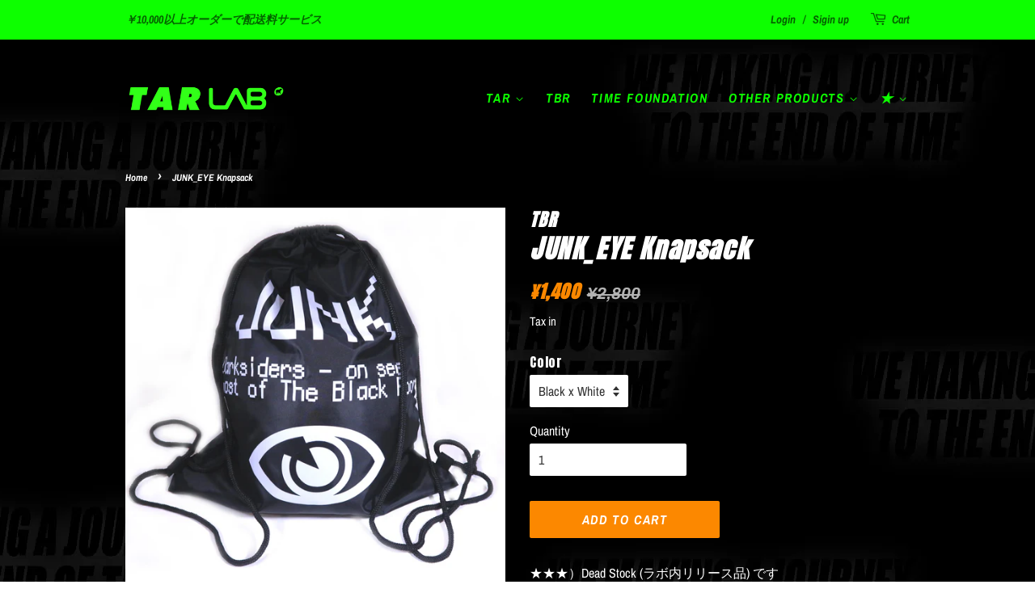

--- FILE ---
content_type: text/html; charset=utf-8
request_url: https://store.tarlab.jp/products/tbr_junk-knapsack
body_size: 21533
content:
<!doctype html>
<html class="no-js" lang="ja" fontify-lang="ja">
<head>

  <!-- Basic page needs ================================================== -->
  <meta charset="utf-8">
  <meta http-equiv="X-UA-Compatible" content="IE=edge,chrome=1">

  
  <link rel="shortcut icon" href="//store.tarlab.jp/cdn/shop/files/fav_32x32.png?v=1625087398" type="image/png" />
  

  <!-- Title and description ================================================== -->
  <title>
  JUNK_EYE Knapsack &ndash; TAR LABORATORY WEB_STORE
  </title>

  
  <meta name="description" content="★★★）Dead Stock (ラボ内リリース品) ですベリィカジュアルなナップサックです素材　Polyester 100%サイズ　縦 50cm / 横 40cm★）個人採寸のため実寸と若干誤差のある場合があります★★★）A品に近い状態ですが「デッドストック」につき「汚れ」「キズ」「色褪せ」「変色」「くすみ」等が生じている可能性もございますので予め御了承の上お買い求めくださいませ (ご使用が不可能なほど大きな障害を有するエラー品ではございません)">
  

  <!-- Social meta ================================================== -->
  <!-- /snippets/social-meta-tags.liquid -->




<meta property="og:site_name" content="TAR LABORATORY WEB_STORE">
<meta property="og:url" content="https://store.tarlab.jp/products/tbr_junk-knapsack">
<meta property="og:title" content="JUNK_EYE Knapsack">
<meta property="og:type" content="product">
<meta property="og:description" content="★★★）Dead Stock (ラボ内リリース品) ですベリィカジュアルなナップサックです素材　Polyester 100%サイズ　縦 50cm / 横 40cm★）個人採寸のため実寸と若干誤差のある場合があります★★★）A品に近い状態ですが「デッドストック」につき「汚れ」「キズ」「色褪せ」「変色」「くすみ」等が生じている可能性もございますので予め御了承の上お買い求めくださいませ (ご使用が不可能なほど大きな障害を有するエラー品ではございません)">

  <meta property="og:price:amount" content="1,400">
  <meta property="og:price:currency" content="JPY">

<meta property="og:image" content="http://store.tarlab.jp/cdn/shop/files/IMG_4647_1200x1200.jpg?v=1701264203"><meta property="og:image" content="http://store.tarlab.jp/cdn/shop/files/IMG_4638_1200x1200.jpg?v=1701264203"><meta property="og:image" content="http://store.tarlab.jp/cdn/shop/files/IMG_4649_1200x1200.jpg?v=1701264203">
<meta property="og:image:secure_url" content="https://store.tarlab.jp/cdn/shop/files/IMG_4647_1200x1200.jpg?v=1701264203"><meta property="og:image:secure_url" content="https://store.tarlab.jp/cdn/shop/files/IMG_4638_1200x1200.jpg?v=1701264203"><meta property="og:image:secure_url" content="https://store.tarlab.jp/cdn/shop/files/IMG_4649_1200x1200.jpg?v=1701264203">


  <meta name="twitter:site" content="@tar_lab">

<meta name="twitter:card" content="summary_large_image">
<meta name="twitter:title" content="JUNK_EYE Knapsack">
<meta name="twitter:description" content="★★★）Dead Stock (ラボ内リリース品) ですベリィカジュアルなナップサックです素材　Polyester 100%サイズ　縦 50cm / 横 40cm★）個人採寸のため実寸と若干誤差のある場合があります★★★）A品に近い状態ですが「デッドストック」につき「汚れ」「キズ」「色褪せ」「変色」「くすみ」等が生じている可能性もございますので予め御了承の上お買い求めくださいませ (ご使用が不可能なほど大きな障害を有するエラー品ではございません)">


  <!-- Helpers ================================================== -->
  <link rel="canonical" href="https://store.tarlab.jp/products/tbr_junk-knapsack">
  <meta name="viewport" content="width=device-width,initial-scale=1.0,minimum-scale=1.0,user-scalable=no">
  <meta name="theme-color" content="#fc8800">

  <!-- CSS ================================================== -->
  <link href="//store.tarlab.jp/cdn/shop/t/5/assets/timber.scss.css?v=15493562080386467241759332046" rel="stylesheet" type="text/css" media="all" />
  <link href="//store.tarlab.jp/cdn/shop/t/5/assets/theme.scss.css?v=28520404462678795871759332045" rel="stylesheet" type="text/css" media="all" />
  <style data-shopify>
  :root {
    --color-body-text: #ffffff;
    --color-body: #000000;
  }
</style>


  <script>
    window.theme = window.theme || {};

    var theme = {
      strings: {
        addToCart: "Add to Cart",
        soldOut: "Sold Out",
        unavailable: "Unavailable",
        zoomClose: "Close",
        zoomPrev: "Prev",
        zoomNext: "Next",
        addressError: "住所を調べる際にエラーが発生しました",
        addressNoResults: "その住所は見つかりませんでした",
        addressQueryLimit: "Google APIの使用量の制限を超えました。\u003ca href=\"https:\/\/developers.google.com\/maps\/premium\/usage-limits\"\u003eプレミアムプラン\u003c\/a\u003eへのアップグレードをご検討ください。",
        authError: "あなたのGoogle Mapsのアカウント認証で問題が発生しました。"
      },
      settings: {
        // Adding some settings to allow the editor to update correctly when they are changed
        enableWideLayout: false,
        typeAccentTransform: true,
        typeAccentSpacing: true,
        baseFontSize: '16px',
        headerBaseFontSize: '32px',
        accentFontSize: '16px'
      },
      variables: {
        mediaQueryMedium: 'screen and (max-width: 768px)',
        bpSmall: false
      },
      moneyFormat: "¥{{amount_no_decimals}}"
    };document.documentElement.className = document.documentElement.className.replace('no-js', 'supports-js');
  </script>

  <!-- Header hook for plugins ================================================== -->
  <script>window.performance && window.performance.mark && window.performance.mark('shopify.content_for_header.start');</script><meta id="shopify-digital-wallet" name="shopify-digital-wallet" content="/57101648022/digital_wallets/dialog">
<meta name="shopify-checkout-api-token" content="60f7dd393d1f00f504f04c98e09769f3">
<link rel="alternate" type="application/json+oembed" href="https://store.tarlab.jp/products/tbr_junk-knapsack.oembed">
<script async="async" src="/checkouts/internal/preloads.js?locale=ja-JP"></script>
<link rel="preconnect" href="https://shop.app" crossorigin="anonymous">
<script async="async" src="https://shop.app/checkouts/internal/preloads.js?locale=ja-JP&shop_id=57101648022" crossorigin="anonymous"></script>
<script id="apple-pay-shop-capabilities" type="application/json">{"shopId":57101648022,"countryCode":"JP","currencyCode":"JPY","merchantCapabilities":["supports3DS"],"merchantId":"gid:\/\/shopify\/Shop\/57101648022","merchantName":"TAR LABORATORY WEB_STORE","requiredBillingContactFields":["postalAddress","email","phone"],"requiredShippingContactFields":["postalAddress","email","phone"],"shippingType":"shipping","supportedNetworks":["visa","masterCard","amex","jcb","discover"],"total":{"type":"pending","label":"TAR LABORATORY WEB_STORE","amount":"1.00"},"shopifyPaymentsEnabled":true,"supportsSubscriptions":true}</script>
<script id="shopify-features" type="application/json">{"accessToken":"60f7dd393d1f00f504f04c98e09769f3","betas":["rich-media-storefront-analytics"],"domain":"store.tarlab.jp","predictiveSearch":false,"shopId":57101648022,"locale":"ja"}</script>
<script>var Shopify = Shopify || {};
Shopify.shop = "tar-laboratory.myshopify.com";
Shopify.locale = "ja";
Shopify.currency = {"active":"JPY","rate":"1.0"};
Shopify.country = "JP";
Shopify.theme = {"name":"TAR LAB. Minimal","id":124014723222,"schema_name":"Minimal","schema_version":"12.5.1","theme_store_id":380,"role":"main"};
Shopify.theme.handle = "null";
Shopify.theme.style = {"id":null,"handle":null};
Shopify.cdnHost = "store.tarlab.jp/cdn";
Shopify.routes = Shopify.routes || {};
Shopify.routes.root = "/";</script>
<script type="module">!function(o){(o.Shopify=o.Shopify||{}).modules=!0}(window);</script>
<script>!function(o){function n(){var o=[];function n(){o.push(Array.prototype.slice.apply(arguments))}return n.q=o,n}var t=o.Shopify=o.Shopify||{};t.loadFeatures=n(),t.autoloadFeatures=n()}(window);</script>
<script>
  window.ShopifyPay = window.ShopifyPay || {};
  window.ShopifyPay.apiHost = "shop.app\/pay";
  window.ShopifyPay.redirectState = null;
</script>
<script id="shop-js-analytics" type="application/json">{"pageType":"product"}</script>
<script defer="defer" async type="module" src="//store.tarlab.jp/cdn/shopifycloud/shop-js/modules/v2/client.init-shop-cart-sync_0MstufBG.ja.esm.js"></script>
<script defer="defer" async type="module" src="//store.tarlab.jp/cdn/shopifycloud/shop-js/modules/v2/chunk.common_jll-23Z1.esm.js"></script>
<script defer="defer" async type="module" src="//store.tarlab.jp/cdn/shopifycloud/shop-js/modules/v2/chunk.modal_HXih6-AF.esm.js"></script>
<script type="module">
  await import("//store.tarlab.jp/cdn/shopifycloud/shop-js/modules/v2/client.init-shop-cart-sync_0MstufBG.ja.esm.js");
await import("//store.tarlab.jp/cdn/shopifycloud/shop-js/modules/v2/chunk.common_jll-23Z1.esm.js");
await import("//store.tarlab.jp/cdn/shopifycloud/shop-js/modules/v2/chunk.modal_HXih6-AF.esm.js");

  window.Shopify.SignInWithShop?.initShopCartSync?.({"fedCMEnabled":true,"windoidEnabled":true});

</script>
<script>
  window.Shopify = window.Shopify || {};
  if (!window.Shopify.featureAssets) window.Shopify.featureAssets = {};
  window.Shopify.featureAssets['shop-js'] = {"shop-cart-sync":["modules/v2/client.shop-cart-sync_DN7iwvRY.ja.esm.js","modules/v2/chunk.common_jll-23Z1.esm.js","modules/v2/chunk.modal_HXih6-AF.esm.js"],"init-fed-cm":["modules/v2/client.init-fed-cm_DmZOWWut.ja.esm.js","modules/v2/chunk.common_jll-23Z1.esm.js","modules/v2/chunk.modal_HXih6-AF.esm.js"],"shop-cash-offers":["modules/v2/client.shop-cash-offers_HFfvn_Gz.ja.esm.js","modules/v2/chunk.common_jll-23Z1.esm.js","modules/v2/chunk.modal_HXih6-AF.esm.js"],"shop-login-button":["modules/v2/client.shop-login-button_BVN3pvk0.ja.esm.js","modules/v2/chunk.common_jll-23Z1.esm.js","modules/v2/chunk.modal_HXih6-AF.esm.js"],"pay-button":["modules/v2/client.pay-button_CyS_4GVi.ja.esm.js","modules/v2/chunk.common_jll-23Z1.esm.js","modules/v2/chunk.modal_HXih6-AF.esm.js"],"shop-button":["modules/v2/client.shop-button_zh22db91.ja.esm.js","modules/v2/chunk.common_jll-23Z1.esm.js","modules/v2/chunk.modal_HXih6-AF.esm.js"],"avatar":["modules/v2/client.avatar_BTnouDA3.ja.esm.js"],"init-windoid":["modules/v2/client.init-windoid_BlVJIuJ5.ja.esm.js","modules/v2/chunk.common_jll-23Z1.esm.js","modules/v2/chunk.modal_HXih6-AF.esm.js"],"init-shop-for-new-customer-accounts":["modules/v2/client.init-shop-for-new-customer-accounts_BqzwtUK7.ja.esm.js","modules/v2/client.shop-login-button_BVN3pvk0.ja.esm.js","modules/v2/chunk.common_jll-23Z1.esm.js","modules/v2/chunk.modal_HXih6-AF.esm.js"],"init-shop-email-lookup-coordinator":["modules/v2/client.init-shop-email-lookup-coordinator_DKDv3hKi.ja.esm.js","modules/v2/chunk.common_jll-23Z1.esm.js","modules/v2/chunk.modal_HXih6-AF.esm.js"],"init-shop-cart-sync":["modules/v2/client.init-shop-cart-sync_0MstufBG.ja.esm.js","modules/v2/chunk.common_jll-23Z1.esm.js","modules/v2/chunk.modal_HXih6-AF.esm.js"],"shop-toast-manager":["modules/v2/client.shop-toast-manager_BkVvTGW3.ja.esm.js","modules/v2/chunk.common_jll-23Z1.esm.js","modules/v2/chunk.modal_HXih6-AF.esm.js"],"init-customer-accounts":["modules/v2/client.init-customer-accounts_CZbUHFPX.ja.esm.js","modules/v2/client.shop-login-button_BVN3pvk0.ja.esm.js","modules/v2/chunk.common_jll-23Z1.esm.js","modules/v2/chunk.modal_HXih6-AF.esm.js"],"init-customer-accounts-sign-up":["modules/v2/client.init-customer-accounts-sign-up_C0QA8nCd.ja.esm.js","modules/v2/client.shop-login-button_BVN3pvk0.ja.esm.js","modules/v2/chunk.common_jll-23Z1.esm.js","modules/v2/chunk.modal_HXih6-AF.esm.js"],"shop-follow-button":["modules/v2/client.shop-follow-button_CSkbpFfm.ja.esm.js","modules/v2/chunk.common_jll-23Z1.esm.js","modules/v2/chunk.modal_HXih6-AF.esm.js"],"checkout-modal":["modules/v2/client.checkout-modal_rYdHFJTE.ja.esm.js","modules/v2/chunk.common_jll-23Z1.esm.js","modules/v2/chunk.modal_HXih6-AF.esm.js"],"shop-login":["modules/v2/client.shop-login_DeXIozZF.ja.esm.js","modules/v2/chunk.common_jll-23Z1.esm.js","modules/v2/chunk.modal_HXih6-AF.esm.js"],"lead-capture":["modules/v2/client.lead-capture_DGEoeVgo.ja.esm.js","modules/v2/chunk.common_jll-23Z1.esm.js","modules/v2/chunk.modal_HXih6-AF.esm.js"],"payment-terms":["modules/v2/client.payment-terms_BXPcfuME.ja.esm.js","modules/v2/chunk.common_jll-23Z1.esm.js","modules/v2/chunk.modal_HXih6-AF.esm.js"]};
</script>
<script>(function() {
  var isLoaded = false;
  function asyncLoad() {
    if (isLoaded) return;
    isLoaded = true;
    var urls = ["https:\/\/delivery-date-and-time-picker.amp.tokyo\/script_tags\/cart_attributes.js?shop=tar-laboratory.myshopify.com"];
    for (var i = 0; i < urls.length; i++) {
      var s = document.createElement('script');
      s.type = 'text/javascript';
      s.async = true;
      s.src = urls[i];
      var x = document.getElementsByTagName('script')[0];
      x.parentNode.insertBefore(s, x);
    }
  };
  if(window.attachEvent) {
    window.attachEvent('onload', asyncLoad);
  } else {
    window.addEventListener('load', asyncLoad, false);
  }
})();</script>
<script id="__st">var __st={"a":57101648022,"offset":32400,"reqid":"5c0155a5-0a5e-4533-a3c6-47991f390691-1769221612","pageurl":"store.tarlab.jp\/products\/tbr_junk-knapsack","u":"c213f4a50480","p":"product","rtyp":"product","rid":6891231182998};</script>
<script>window.ShopifyPaypalV4VisibilityTracking = true;</script>
<script id="captcha-bootstrap">!function(){'use strict';const t='contact',e='account',n='new_comment',o=[[t,t],['blogs',n],['comments',n],[t,'customer']],c=[[e,'customer_login'],[e,'guest_login'],[e,'recover_customer_password'],[e,'create_customer']],r=t=>t.map((([t,e])=>`form[action*='/${t}']:not([data-nocaptcha='true']) input[name='form_type'][value='${e}']`)).join(','),a=t=>()=>t?[...document.querySelectorAll(t)].map((t=>t.form)):[];function s(){const t=[...o],e=r(t);return a(e)}const i='password',u='form_key',d=['recaptcha-v3-token','g-recaptcha-response','h-captcha-response',i],f=()=>{try{return window.sessionStorage}catch{return}},m='__shopify_v',_=t=>t.elements[u];function p(t,e,n=!1){try{const o=window.sessionStorage,c=JSON.parse(o.getItem(e)),{data:r}=function(t){const{data:e,action:n}=t;return t[m]||n?{data:e,action:n}:{data:t,action:n}}(c);for(const[e,n]of Object.entries(r))t.elements[e]&&(t.elements[e].value=n);n&&o.removeItem(e)}catch(o){console.error('form repopulation failed',{error:o})}}const l='form_type',E='cptcha';function T(t){t.dataset[E]=!0}const w=window,h=w.document,L='Shopify',v='ce_forms',y='captcha';let A=!1;((t,e)=>{const n=(g='f06e6c50-85a8-45c8-87d0-21a2b65856fe',I='https://cdn.shopify.com/shopifycloud/storefront-forms-hcaptcha/ce_storefront_forms_captcha_hcaptcha.v1.5.2.iife.js',D={infoText:'hCaptchaによる保護',privacyText:'プライバシー',termsText:'利用規約'},(t,e,n)=>{const o=w[L][v],c=o.bindForm;if(c)return c(t,g,e,D).then(n);var r;o.q.push([[t,g,e,D],n]),r=I,A||(h.body.append(Object.assign(h.createElement('script'),{id:'captcha-provider',async:!0,src:r})),A=!0)});var g,I,D;w[L]=w[L]||{},w[L][v]=w[L][v]||{},w[L][v].q=[],w[L][y]=w[L][y]||{},w[L][y].protect=function(t,e){n(t,void 0,e),T(t)},Object.freeze(w[L][y]),function(t,e,n,w,h,L){const[v,y,A,g]=function(t,e,n){const i=e?o:[],u=t?c:[],d=[...i,...u],f=r(d),m=r(i),_=r(d.filter((([t,e])=>n.includes(e))));return[a(f),a(m),a(_),s()]}(w,h,L),I=t=>{const e=t.target;return e instanceof HTMLFormElement?e:e&&e.form},D=t=>v().includes(t);t.addEventListener('submit',(t=>{const e=I(t);if(!e)return;const n=D(e)&&!e.dataset.hcaptchaBound&&!e.dataset.recaptchaBound,o=_(e),c=g().includes(e)&&(!o||!o.value);(n||c)&&t.preventDefault(),c&&!n&&(function(t){try{if(!f())return;!function(t){const e=f();if(!e)return;const n=_(t);if(!n)return;const o=n.value;o&&e.removeItem(o)}(t);const e=Array.from(Array(32),(()=>Math.random().toString(36)[2])).join('');!function(t,e){_(t)||t.append(Object.assign(document.createElement('input'),{type:'hidden',name:u})),t.elements[u].value=e}(t,e),function(t,e){const n=f();if(!n)return;const o=[...t.querySelectorAll(`input[type='${i}']`)].map((({name:t})=>t)),c=[...d,...o],r={};for(const[a,s]of new FormData(t).entries())c.includes(a)||(r[a]=s);n.setItem(e,JSON.stringify({[m]:1,action:t.action,data:r}))}(t,e)}catch(e){console.error('failed to persist form',e)}}(e),e.submit())}));const S=(t,e)=>{t&&!t.dataset[E]&&(n(t,e.some((e=>e===t))),T(t))};for(const o of['focusin','change'])t.addEventListener(o,(t=>{const e=I(t);D(e)&&S(e,y())}));const B=e.get('form_key'),M=e.get(l),P=B&&M;t.addEventListener('DOMContentLoaded',(()=>{const t=y();if(P)for(const e of t)e.elements[l].value===M&&p(e,B);[...new Set([...A(),...v().filter((t=>'true'===t.dataset.shopifyCaptcha))])].forEach((e=>S(e,t)))}))}(h,new URLSearchParams(w.location.search),n,t,e,['guest_login'])})(!1,!0)}();</script>
<script integrity="sha256-4kQ18oKyAcykRKYeNunJcIwy7WH5gtpwJnB7kiuLZ1E=" data-source-attribution="shopify.loadfeatures" defer="defer" src="//store.tarlab.jp/cdn/shopifycloud/storefront/assets/storefront/load_feature-a0a9edcb.js" crossorigin="anonymous"></script>
<script crossorigin="anonymous" defer="defer" src="//store.tarlab.jp/cdn/shopifycloud/storefront/assets/shopify_pay/storefront-65b4c6d7.js?v=20250812"></script>
<script data-source-attribution="shopify.dynamic_checkout.dynamic.init">var Shopify=Shopify||{};Shopify.PaymentButton=Shopify.PaymentButton||{isStorefrontPortableWallets:!0,init:function(){window.Shopify.PaymentButton.init=function(){};var t=document.createElement("script");t.src="https://store.tarlab.jp/cdn/shopifycloud/portable-wallets/latest/portable-wallets.ja.js",t.type="module",document.head.appendChild(t)}};
</script>
<script data-source-attribution="shopify.dynamic_checkout.buyer_consent">
  function portableWalletsHideBuyerConsent(e){var t=document.getElementById("shopify-buyer-consent"),n=document.getElementById("shopify-subscription-policy-button");t&&n&&(t.classList.add("hidden"),t.setAttribute("aria-hidden","true"),n.removeEventListener("click",e))}function portableWalletsShowBuyerConsent(e){var t=document.getElementById("shopify-buyer-consent"),n=document.getElementById("shopify-subscription-policy-button");t&&n&&(t.classList.remove("hidden"),t.removeAttribute("aria-hidden"),n.addEventListener("click",e))}window.Shopify?.PaymentButton&&(window.Shopify.PaymentButton.hideBuyerConsent=portableWalletsHideBuyerConsent,window.Shopify.PaymentButton.showBuyerConsent=portableWalletsShowBuyerConsent);
</script>
<script data-source-attribution="shopify.dynamic_checkout.cart.bootstrap">document.addEventListener("DOMContentLoaded",(function(){function t(){return document.querySelector("shopify-accelerated-checkout-cart, shopify-accelerated-checkout")}if(t())Shopify.PaymentButton.init();else{new MutationObserver((function(e,n){t()&&(Shopify.PaymentButton.init(),n.disconnect())})).observe(document.body,{childList:!0,subtree:!0})}}));
</script>
<link id="shopify-accelerated-checkout-styles" rel="stylesheet" media="screen" href="https://store.tarlab.jp/cdn/shopifycloud/portable-wallets/latest/accelerated-checkout-backwards-compat.css" crossorigin="anonymous">
<style id="shopify-accelerated-checkout-cart">
        #shopify-buyer-consent {
  margin-top: 1em;
  display: inline-block;
  width: 100%;
}

#shopify-buyer-consent.hidden {
  display: none;
}

#shopify-subscription-policy-button {
  background: none;
  border: none;
  padding: 0;
  text-decoration: underline;
  font-size: inherit;
  cursor: pointer;
}

#shopify-subscription-policy-button::before {
  box-shadow: none;
}

      </style>

<script>window.performance && window.performance.mark && window.performance.mark('shopify.content_for_header.end');</script> 
 <link rel="stylesheet" href="//fonts.googleapis.com/css?family=Anton:100,200,300,400,500,600,700,800,900" />


<style type="text/css" id="nitro-fontify" >
	/** {"overwrite":true,"mobile":false,"desktop":false,"stylesheet":"letter-spacing: 0.05em;","languages":[]}**/
				 
		 
					h1,h2,h3,h4,h5,h6,.grid.product-single__hero .grid__item.post-large--one-half .h3 ,#ProductImage-29527005528214 ,#ProductPrice ,.selector-wrapper label{
				font-family: 'Anton' !important;/** end **/
				letter-spacing: 0.05em;
			}
		 
	</style>


  <script src="//store.tarlab.jp/cdn/shop/t/5/assets/jquery-2.2.3.min.js?v=58211863146907186831624726020" type="text/javascript"></script>

  <script src="//store.tarlab.jp/cdn/shop/t/5/assets/lazysizes.min.js?v=155223123402716617051624726021" async="async"></script>

  
  

<link href="https://monorail-edge.shopifysvc.com" rel="dns-prefetch">
<script>(function(){if ("sendBeacon" in navigator && "performance" in window) {try {var session_token_from_headers = performance.getEntriesByType('navigation')[0].serverTiming.find(x => x.name == '_s').description;} catch {var session_token_from_headers = undefined;}var session_cookie_matches = document.cookie.match(/_shopify_s=([^;]*)/);var session_token_from_cookie = session_cookie_matches && session_cookie_matches.length === 2 ? session_cookie_matches[1] : "";var session_token = session_token_from_headers || session_token_from_cookie || "";function handle_abandonment_event(e) {var entries = performance.getEntries().filter(function(entry) {return /monorail-edge.shopifysvc.com/.test(entry.name);});if (!window.abandonment_tracked && entries.length === 0) {window.abandonment_tracked = true;var currentMs = Date.now();var navigation_start = performance.timing.navigationStart;var payload = {shop_id: 57101648022,url: window.location.href,navigation_start,duration: currentMs - navigation_start,session_token,page_type: "product"};window.navigator.sendBeacon("https://monorail-edge.shopifysvc.com/v1/produce", JSON.stringify({schema_id: "online_store_buyer_site_abandonment/1.1",payload: payload,metadata: {event_created_at_ms: currentMs,event_sent_at_ms: currentMs}}));}}window.addEventListener('pagehide', handle_abandonment_event);}}());</script>
<script id="web-pixels-manager-setup">(function e(e,d,r,n,o){if(void 0===o&&(o={}),!Boolean(null===(a=null===(i=window.Shopify)||void 0===i?void 0:i.analytics)||void 0===a?void 0:a.replayQueue)){var i,a;window.Shopify=window.Shopify||{};var t=window.Shopify;t.analytics=t.analytics||{};var s=t.analytics;s.replayQueue=[],s.publish=function(e,d,r){return s.replayQueue.push([e,d,r]),!0};try{self.performance.mark("wpm:start")}catch(e){}var l=function(){var e={modern:/Edge?\/(1{2}[4-9]|1[2-9]\d|[2-9]\d{2}|\d{4,})\.\d+(\.\d+|)|Firefox\/(1{2}[4-9]|1[2-9]\d|[2-9]\d{2}|\d{4,})\.\d+(\.\d+|)|Chrom(ium|e)\/(9{2}|\d{3,})\.\d+(\.\d+|)|(Maci|X1{2}).+ Version\/(15\.\d+|(1[6-9]|[2-9]\d|\d{3,})\.\d+)([,.]\d+|)( \(\w+\)|)( Mobile\/\w+|) Safari\/|Chrome.+OPR\/(9{2}|\d{3,})\.\d+\.\d+|(CPU[ +]OS|iPhone[ +]OS|CPU[ +]iPhone|CPU IPhone OS|CPU iPad OS)[ +]+(15[._]\d+|(1[6-9]|[2-9]\d|\d{3,})[._]\d+)([._]\d+|)|Android:?[ /-](13[3-9]|1[4-9]\d|[2-9]\d{2}|\d{4,})(\.\d+|)(\.\d+|)|Android.+Firefox\/(13[5-9]|1[4-9]\d|[2-9]\d{2}|\d{4,})\.\d+(\.\d+|)|Android.+Chrom(ium|e)\/(13[3-9]|1[4-9]\d|[2-9]\d{2}|\d{4,})\.\d+(\.\d+|)|SamsungBrowser\/([2-9]\d|\d{3,})\.\d+/,legacy:/Edge?\/(1[6-9]|[2-9]\d|\d{3,})\.\d+(\.\d+|)|Firefox\/(5[4-9]|[6-9]\d|\d{3,})\.\d+(\.\d+|)|Chrom(ium|e)\/(5[1-9]|[6-9]\d|\d{3,})\.\d+(\.\d+|)([\d.]+$|.*Safari\/(?![\d.]+ Edge\/[\d.]+$))|(Maci|X1{2}).+ Version\/(10\.\d+|(1[1-9]|[2-9]\d|\d{3,})\.\d+)([,.]\d+|)( \(\w+\)|)( Mobile\/\w+|) Safari\/|Chrome.+OPR\/(3[89]|[4-9]\d|\d{3,})\.\d+\.\d+|(CPU[ +]OS|iPhone[ +]OS|CPU[ +]iPhone|CPU IPhone OS|CPU iPad OS)[ +]+(10[._]\d+|(1[1-9]|[2-9]\d|\d{3,})[._]\d+)([._]\d+|)|Android:?[ /-](13[3-9]|1[4-9]\d|[2-9]\d{2}|\d{4,})(\.\d+|)(\.\d+|)|Mobile Safari.+OPR\/([89]\d|\d{3,})\.\d+\.\d+|Android.+Firefox\/(13[5-9]|1[4-9]\d|[2-9]\d{2}|\d{4,})\.\d+(\.\d+|)|Android.+Chrom(ium|e)\/(13[3-9]|1[4-9]\d|[2-9]\d{2}|\d{4,})\.\d+(\.\d+|)|Android.+(UC? ?Browser|UCWEB|U3)[ /]?(15\.([5-9]|\d{2,})|(1[6-9]|[2-9]\d|\d{3,})\.\d+)\.\d+|SamsungBrowser\/(5\.\d+|([6-9]|\d{2,})\.\d+)|Android.+MQ{2}Browser\/(14(\.(9|\d{2,})|)|(1[5-9]|[2-9]\d|\d{3,})(\.\d+|))(\.\d+|)|K[Aa][Ii]OS\/(3\.\d+|([4-9]|\d{2,})\.\d+)(\.\d+|)/},d=e.modern,r=e.legacy,n=navigator.userAgent;return n.match(d)?"modern":n.match(r)?"legacy":"unknown"}(),u="modern"===l?"modern":"legacy",c=(null!=n?n:{modern:"",legacy:""})[u],f=function(e){return[e.baseUrl,"/wpm","/b",e.hashVersion,"modern"===e.buildTarget?"m":"l",".js"].join("")}({baseUrl:d,hashVersion:r,buildTarget:u}),m=function(e){var d=e.version,r=e.bundleTarget,n=e.surface,o=e.pageUrl,i=e.monorailEndpoint;return{emit:function(e){var a=e.status,t=e.errorMsg,s=(new Date).getTime(),l=JSON.stringify({metadata:{event_sent_at_ms:s},events:[{schema_id:"web_pixels_manager_load/3.1",payload:{version:d,bundle_target:r,page_url:o,status:a,surface:n,error_msg:t},metadata:{event_created_at_ms:s}}]});if(!i)return console&&console.warn&&console.warn("[Web Pixels Manager] No Monorail endpoint provided, skipping logging."),!1;try{return self.navigator.sendBeacon.bind(self.navigator)(i,l)}catch(e){}var u=new XMLHttpRequest;try{return u.open("POST",i,!0),u.setRequestHeader("Content-Type","text/plain"),u.send(l),!0}catch(e){return console&&console.warn&&console.warn("[Web Pixels Manager] Got an unhandled error while logging to Monorail."),!1}}}}({version:r,bundleTarget:l,surface:e.surface,pageUrl:self.location.href,monorailEndpoint:e.monorailEndpoint});try{o.browserTarget=l,function(e){var d=e.src,r=e.async,n=void 0===r||r,o=e.onload,i=e.onerror,a=e.sri,t=e.scriptDataAttributes,s=void 0===t?{}:t,l=document.createElement("script"),u=document.querySelector("head"),c=document.querySelector("body");if(l.async=n,l.src=d,a&&(l.integrity=a,l.crossOrigin="anonymous"),s)for(var f in s)if(Object.prototype.hasOwnProperty.call(s,f))try{l.dataset[f]=s[f]}catch(e){}if(o&&l.addEventListener("load",o),i&&l.addEventListener("error",i),u)u.appendChild(l);else{if(!c)throw new Error("Did not find a head or body element to append the script");c.appendChild(l)}}({src:f,async:!0,onload:function(){if(!function(){var e,d;return Boolean(null===(d=null===(e=window.Shopify)||void 0===e?void 0:e.analytics)||void 0===d?void 0:d.initialized)}()){var d=window.webPixelsManager.init(e)||void 0;if(d){var r=window.Shopify.analytics;r.replayQueue.forEach((function(e){var r=e[0],n=e[1],o=e[2];d.publishCustomEvent(r,n,o)})),r.replayQueue=[],r.publish=d.publishCustomEvent,r.visitor=d.visitor,r.initialized=!0}}},onerror:function(){return m.emit({status:"failed",errorMsg:"".concat(f," has failed to load")})},sri:function(e){var d=/^sha384-[A-Za-z0-9+/=]+$/;return"string"==typeof e&&d.test(e)}(c)?c:"",scriptDataAttributes:o}),m.emit({status:"loading"})}catch(e){m.emit({status:"failed",errorMsg:(null==e?void 0:e.message)||"Unknown error"})}}})({shopId: 57101648022,storefrontBaseUrl: "https://store.tarlab.jp",extensionsBaseUrl: "https://extensions.shopifycdn.com/cdn/shopifycloud/web-pixels-manager",monorailEndpoint: "https://monorail-edge.shopifysvc.com/unstable/produce_batch",surface: "storefront-renderer",enabledBetaFlags: ["2dca8a86"],webPixelsConfigList: [{"id":"shopify-app-pixel","configuration":"{}","eventPayloadVersion":"v1","runtimeContext":"STRICT","scriptVersion":"0450","apiClientId":"shopify-pixel","type":"APP","privacyPurposes":["ANALYTICS","MARKETING"]},{"id":"shopify-custom-pixel","eventPayloadVersion":"v1","runtimeContext":"LAX","scriptVersion":"0450","apiClientId":"shopify-pixel","type":"CUSTOM","privacyPurposes":["ANALYTICS","MARKETING"]}],isMerchantRequest: false,initData: {"shop":{"name":"TAR LABORATORY WEB_STORE","paymentSettings":{"currencyCode":"JPY"},"myshopifyDomain":"tar-laboratory.myshopify.com","countryCode":"JP","storefrontUrl":"https:\/\/store.tarlab.jp"},"customer":null,"cart":null,"checkout":null,"productVariants":[{"price":{"amount":1400.0,"currencyCode":"JPY"},"product":{"title":"JUNK_EYE Knapsack","vendor":"TBR","id":"6891231182998","untranslatedTitle":"JUNK_EYE Knapsack","url":"\/products\/tbr_junk-knapsack","type":"Goods"},"id":"40177965269142","image":{"src":"\/\/store.tarlab.jp\/cdn\/shop\/files\/IMG_4647.jpg?v=1701264203"},"sku":"","title":"Black x White","untranslatedTitle":"Black x White"},{"price":{"amount":1400.0,"currencyCode":"JPY"},"product":{"title":"JUNK_EYE Knapsack","vendor":"TBR","id":"6891231182998","untranslatedTitle":"JUNK_EYE Knapsack","url":"\/products\/tbr_junk-knapsack","type":"Goods"},"id":"40177965334678","image":{"src":"\/\/store.tarlab.jp\/cdn\/shop\/files\/IMG_4649.jpg?v=1701264203"},"sku":"","title":"Gray x Black","untranslatedTitle":"Gray x Black"},{"price":{"amount":1400.0,"currencyCode":"JPY"},"product":{"title":"JUNK_EYE Knapsack","vendor":"TBR","id":"6891231182998","untranslatedTitle":"JUNK_EYE Knapsack","url":"\/products\/tbr_junk-knapsack","type":"Goods"},"id":"40177965301910","image":{"src":"\/\/store.tarlab.jp\/cdn\/shop\/files\/IMG_4648.jpg?v=1701264203"},"sku":"","title":"Navy x White","untranslatedTitle":"Navy x White"}],"purchasingCompany":null},},"https://store.tarlab.jp/cdn","fcfee988w5aeb613cpc8e4bc33m6693e112",{"modern":"","legacy":""},{"shopId":"57101648022","storefrontBaseUrl":"https:\/\/store.tarlab.jp","extensionBaseUrl":"https:\/\/extensions.shopifycdn.com\/cdn\/shopifycloud\/web-pixels-manager","surface":"storefront-renderer","enabledBetaFlags":"[\"2dca8a86\"]","isMerchantRequest":"false","hashVersion":"fcfee988w5aeb613cpc8e4bc33m6693e112","publish":"custom","events":"[[\"page_viewed\",{}],[\"product_viewed\",{\"productVariant\":{\"price\":{\"amount\":1400.0,\"currencyCode\":\"JPY\"},\"product\":{\"title\":\"JUNK_EYE Knapsack\",\"vendor\":\"TBR\",\"id\":\"6891231182998\",\"untranslatedTitle\":\"JUNK_EYE Knapsack\",\"url\":\"\/products\/tbr_junk-knapsack\",\"type\":\"Goods\"},\"id\":\"40177965269142\",\"image\":{\"src\":\"\/\/store.tarlab.jp\/cdn\/shop\/files\/IMG_4647.jpg?v=1701264203\"},\"sku\":\"\",\"title\":\"Black x White\",\"untranslatedTitle\":\"Black x White\"}}]]"});</script><script>
  window.ShopifyAnalytics = window.ShopifyAnalytics || {};
  window.ShopifyAnalytics.meta = window.ShopifyAnalytics.meta || {};
  window.ShopifyAnalytics.meta.currency = 'JPY';
  var meta = {"product":{"id":6891231182998,"gid":"gid:\/\/shopify\/Product\/6891231182998","vendor":"TBR","type":"Goods","handle":"tbr_junk-knapsack","variants":[{"id":40177965269142,"price":140000,"name":"JUNK_EYE Knapsack - Black x White","public_title":"Black x White","sku":""},{"id":40177965334678,"price":140000,"name":"JUNK_EYE Knapsack - Gray x Black","public_title":"Gray x Black","sku":""},{"id":40177965301910,"price":140000,"name":"JUNK_EYE Knapsack - Navy x White","public_title":"Navy x White","sku":""}],"remote":false},"page":{"pageType":"product","resourceType":"product","resourceId":6891231182998,"requestId":"5c0155a5-0a5e-4533-a3c6-47991f390691-1769221612"}};
  for (var attr in meta) {
    window.ShopifyAnalytics.meta[attr] = meta[attr];
  }
</script>
<script class="analytics">
  (function () {
    var customDocumentWrite = function(content) {
      var jquery = null;

      if (window.jQuery) {
        jquery = window.jQuery;
      } else if (window.Checkout && window.Checkout.$) {
        jquery = window.Checkout.$;
      }

      if (jquery) {
        jquery('body').append(content);
      }
    };

    var hasLoggedConversion = function(token) {
      if (token) {
        return document.cookie.indexOf('loggedConversion=' + token) !== -1;
      }
      return false;
    }

    var setCookieIfConversion = function(token) {
      if (token) {
        var twoMonthsFromNow = new Date(Date.now());
        twoMonthsFromNow.setMonth(twoMonthsFromNow.getMonth() + 2);

        document.cookie = 'loggedConversion=' + token + '; expires=' + twoMonthsFromNow;
      }
    }

    var trekkie = window.ShopifyAnalytics.lib = window.trekkie = window.trekkie || [];
    if (trekkie.integrations) {
      return;
    }
    trekkie.methods = [
      'identify',
      'page',
      'ready',
      'track',
      'trackForm',
      'trackLink'
    ];
    trekkie.factory = function(method) {
      return function() {
        var args = Array.prototype.slice.call(arguments);
        args.unshift(method);
        trekkie.push(args);
        return trekkie;
      };
    };
    for (var i = 0; i < trekkie.methods.length; i++) {
      var key = trekkie.methods[i];
      trekkie[key] = trekkie.factory(key);
    }
    trekkie.load = function(config) {
      trekkie.config = config || {};
      trekkie.config.initialDocumentCookie = document.cookie;
      var first = document.getElementsByTagName('script')[0];
      var script = document.createElement('script');
      script.type = 'text/javascript';
      script.onerror = function(e) {
        var scriptFallback = document.createElement('script');
        scriptFallback.type = 'text/javascript';
        scriptFallback.onerror = function(error) {
                var Monorail = {
      produce: function produce(monorailDomain, schemaId, payload) {
        var currentMs = new Date().getTime();
        var event = {
          schema_id: schemaId,
          payload: payload,
          metadata: {
            event_created_at_ms: currentMs,
            event_sent_at_ms: currentMs
          }
        };
        return Monorail.sendRequest("https://" + monorailDomain + "/v1/produce", JSON.stringify(event));
      },
      sendRequest: function sendRequest(endpointUrl, payload) {
        // Try the sendBeacon API
        if (window && window.navigator && typeof window.navigator.sendBeacon === 'function' && typeof window.Blob === 'function' && !Monorail.isIos12()) {
          var blobData = new window.Blob([payload], {
            type: 'text/plain'
          });

          if (window.navigator.sendBeacon(endpointUrl, blobData)) {
            return true;
          } // sendBeacon was not successful

        } // XHR beacon

        var xhr = new XMLHttpRequest();

        try {
          xhr.open('POST', endpointUrl);
          xhr.setRequestHeader('Content-Type', 'text/plain');
          xhr.send(payload);
        } catch (e) {
          console.log(e);
        }

        return false;
      },
      isIos12: function isIos12() {
        return window.navigator.userAgent.lastIndexOf('iPhone; CPU iPhone OS 12_') !== -1 || window.navigator.userAgent.lastIndexOf('iPad; CPU OS 12_') !== -1;
      }
    };
    Monorail.produce('monorail-edge.shopifysvc.com',
      'trekkie_storefront_load_errors/1.1',
      {shop_id: 57101648022,
      theme_id: 124014723222,
      app_name: "storefront",
      context_url: window.location.href,
      source_url: "//store.tarlab.jp/cdn/s/trekkie.storefront.8d95595f799fbf7e1d32231b9a28fd43b70c67d3.min.js"});

        };
        scriptFallback.async = true;
        scriptFallback.src = '//store.tarlab.jp/cdn/s/trekkie.storefront.8d95595f799fbf7e1d32231b9a28fd43b70c67d3.min.js';
        first.parentNode.insertBefore(scriptFallback, first);
      };
      script.async = true;
      script.src = '//store.tarlab.jp/cdn/s/trekkie.storefront.8d95595f799fbf7e1d32231b9a28fd43b70c67d3.min.js';
      first.parentNode.insertBefore(script, first);
    };
    trekkie.load(
      {"Trekkie":{"appName":"storefront","development":false,"defaultAttributes":{"shopId":57101648022,"isMerchantRequest":null,"themeId":124014723222,"themeCityHash":"2652230665896137586","contentLanguage":"ja","currency":"JPY","eventMetadataId":"2603649f-f7a6-4d83-85b9-58e3017623be"},"isServerSideCookieWritingEnabled":true,"monorailRegion":"shop_domain","enabledBetaFlags":["65f19447"]},"Session Attribution":{},"S2S":{"facebookCapiEnabled":false,"source":"trekkie-storefront-renderer","apiClientId":580111}}
    );

    var loaded = false;
    trekkie.ready(function() {
      if (loaded) return;
      loaded = true;

      window.ShopifyAnalytics.lib = window.trekkie;

      var originalDocumentWrite = document.write;
      document.write = customDocumentWrite;
      try { window.ShopifyAnalytics.merchantGoogleAnalytics.call(this); } catch(error) {};
      document.write = originalDocumentWrite;

      window.ShopifyAnalytics.lib.page(null,{"pageType":"product","resourceType":"product","resourceId":6891231182998,"requestId":"5c0155a5-0a5e-4533-a3c6-47991f390691-1769221612","shopifyEmitted":true});

      var match = window.location.pathname.match(/checkouts\/(.+)\/(thank_you|post_purchase)/)
      var token = match? match[1]: undefined;
      if (!hasLoggedConversion(token)) {
        setCookieIfConversion(token);
        window.ShopifyAnalytics.lib.track("Viewed Product",{"currency":"JPY","variantId":40177965269142,"productId":6891231182998,"productGid":"gid:\/\/shopify\/Product\/6891231182998","name":"JUNK_EYE Knapsack - Black x White","price":"1400","sku":"","brand":"TBR","variant":"Black x White","category":"Goods","nonInteraction":true,"remote":false},undefined,undefined,{"shopifyEmitted":true});
      window.ShopifyAnalytics.lib.track("monorail:\/\/trekkie_storefront_viewed_product\/1.1",{"currency":"JPY","variantId":40177965269142,"productId":6891231182998,"productGid":"gid:\/\/shopify\/Product\/6891231182998","name":"JUNK_EYE Knapsack - Black x White","price":"1400","sku":"","brand":"TBR","variant":"Black x White","category":"Goods","nonInteraction":true,"remote":false,"referer":"https:\/\/store.tarlab.jp\/products\/tbr_junk-knapsack"});
      }
    });


        var eventsListenerScript = document.createElement('script');
        eventsListenerScript.async = true;
        eventsListenerScript.src = "//store.tarlab.jp/cdn/shopifycloud/storefront/assets/shop_events_listener-3da45d37.js";
        document.getElementsByTagName('head')[0].appendChild(eventsListenerScript);

})();</script>
<script
  defer
  src="https://store.tarlab.jp/cdn/shopifycloud/perf-kit/shopify-perf-kit-3.0.4.min.js"
  data-application="storefront-renderer"
  data-shop-id="57101648022"
  data-render-region="gcp-us-central1"
  data-page-type="product"
  data-theme-instance-id="124014723222"
  data-theme-name="Minimal"
  data-theme-version="12.5.1"
  data-monorail-region="shop_domain"
  data-resource-timing-sampling-rate="10"
  data-shs="true"
  data-shs-beacon="true"
  data-shs-export-with-fetch="true"
  data-shs-logs-sample-rate="1"
  data-shs-beacon-endpoint="https://store.tarlab.jp/api/collect"
></script>
</head>

<body id="junk_eye-knapsack" class="template-product">
  <span class="bg"></span>
  <div id="shopify-section-header" class="shopify-section"><style>
  .logo__image-wrapper {
    max-width: 200px;
  }
  /*================= If logo is above navigation ================== */
  

  /*============ If logo is on the same line as navigation ============ */
  


  
    @media screen and (min-width: 769px) {
      .site-nav {
        text-align: right!important;
      }
    }
  
</style>

<div data-section-id="header" data-section-type="header-section">
  <div class="header-bar">
    <div class="wrapper medium-down--hide">
      <div class="post-large--display-table">

        
          <div class="header-bar__left post-large--display-table-cell">

            

            

            
              <div class="header-bar__module header-bar__message">
                
                  ￥10,000以上オーダーで配送料サービス
                
              </div>
            

          </div>
        

        <div class="header-bar__right post-large--display-table-cell">

          
            <ul class="header-bar__module header-bar__module--list">
              
                <li>
                  <a href="/account/login" id="customer_login_link">Login</a>
                </li>
                <li>/</li>
                <li>
                  <a href="/account/register" id="customer_register_link">Sigin up</a>
                </li>
              
            </ul>
          

          <div class="header-bar__module">
            <span class="header-bar__sep" aria-hidden="true"></span>
            <a href="/cart" class="cart-page-link">
              <span class="icon icon-cart header-bar__cart-icon" aria-hidden="true"></span>
            </a>
          </div>

          <div class="header-bar__module">
            <a href="/cart" class="cart-page-link">
              Cart
              <span class="cart-count header-bar__cart-count hidden-count">0</span>
            </a>
          </div>

          

        </div>
      </div>
    </div>

    <div class="wrapper post-large--hide announcement-bar--mobile">
      
        
          <span>￥10,000以上オーダーで配送料サービス</span>
        
      
    </div>

    <div class="wrapper post-large--hide">
      
        <button type="button" class="mobile-nav-trigger" id="MobileNavTrigger" aria-controls="MobileNav" aria-expanded="false">
          <span class="icon icon-hamburger" aria-hidden="true"></span>
          
        </button>
      
      <a href="/cart" class="cart-page-link mobile-cart-page-link">
        <span class="icon icon-cart header-bar__cart-icon" aria-hidden="true"></span>
        Cart <span class="cart-count hidden-count">0</span>
      </a>
    </div>
    <nav role="navigation">
  <ul id="MobileNav" class="mobile-nav post-large--hide">
    
      
        
        <li class="mobile-nav__link" aria-haspopup="true">
          <a
            href="/collections/tar"
            class="mobile-nav__sublist-trigger"
            aria-controls="MobileNav-Parent-1"
            aria-expanded="false">
            TAR
            <span class="icon-fallback-text mobile-nav__sublist-expand" aria-hidden="true">
  <span class="icon icon-plus" aria-hidden="true"></span>
  <span class="fallback-text">+</span>
</span>
<span class="icon-fallback-text mobile-nav__sublist-contract" aria-hidden="true">
  <span class="icon icon-minus" aria-hidden="true"></span>
  <span class="fallback-text">-</span>
</span>

          </a>
          <ul
            id="MobileNav-Parent-1"
            class="mobile-nav__sublist">
            
              <li class="mobile-nav__sublist-link ">
                <a href="/collections/tar" class="site-nav__link">All <span class="visually-hidden">TAR</span></a>
              </li>
            
            
              
                <li class="mobile-nav__sublist-link">
                  <a
                    href="/collections/t-shirts"
                    >
                    T-shirts
                  </a>
                </li>
              
            
              
                <li class="mobile-nav__sublist-link">
                  <a
                    href="/collections/shirts"
                    >
                    Shirts
                  </a>
                </li>
              
            
              
                <li class="mobile-nav__sublist-link">
                  <a
                    href="/collections/sweat"
                    >
                    Sweat
                  </a>
                </li>
              
            
              
                <li class="mobile-nav__sublist-link">
                  <a
                    href="/collections/pants"
                    >
                    Pants
                  </a>
                </li>
              
            
              
                <li class="mobile-nav__sublist-link">
                  <a
                    href="/collections/outer"
                    >
                    Outer
                  </a>
                </li>
              
            
              
                <li class="mobile-nav__sublist-link">
                  <a
                    href="/collections/cap-hat"
                    >
                    Cap / Hat
                  </a>
                </li>
              
            
              
                <li class="mobile-nav__sublist-link">
                  <a
                    href="/collections/goods"
                    >
                    Goods
                  </a>
                </li>
              
            
              
                <li class="mobile-nav__sublist-link">
                  <a
                    href="/collections/tokyo-air-runners"
                    >
                    TOKYO AIR RUNNERS
                  </a>
                </li>
              
            
          </ul>
        </li>
      
    
      
        <li class="mobile-nav__link">
          <a
            href="/collections/tbr"
            class="mobile-nav"
            >
            TBR
          </a>
        </li>
      
    
      
        <li class="mobile-nav__link">
          <a
            href="/collections/time-foundation"
            class="mobile-nav"
            >
            TIME FOUNDATION
          </a>
        </li>
      
    
      
        
        <li class="mobile-nav__link" aria-haspopup="true">
          <a
            href="/collections/otherbrand%E3%83%88%E3%83%83%E3%83%97%E3%83%9A%E3%83%BC%E3%82%B8%E7%94%A8%E3%82%B3%E3%83%AC%E3%82%AF%E3%82%B7%E3%83%A7%E3%83%B3"
            class="mobile-nav__sublist-trigger"
            aria-controls="MobileNav-Parent-4"
            aria-expanded="false">
            Other PRODUCTS
            <span class="icon-fallback-text mobile-nav__sublist-expand" aria-hidden="true">
  <span class="icon icon-plus" aria-hidden="true"></span>
  <span class="fallback-text">+</span>
</span>
<span class="icon-fallback-text mobile-nav__sublist-contract" aria-hidden="true">
  <span class="icon icon-minus" aria-hidden="true"></span>
  <span class="fallback-text">-</span>
</span>

          </a>
          <ul
            id="MobileNav-Parent-4"
            class="mobile-nav__sublist">
            
              <li class="mobile-nav__sublist-link ">
                <a href="/collections/otherbrand%E3%83%88%E3%83%83%E3%83%97%E3%83%9A%E3%83%BC%E3%82%B8%E7%94%A8%E3%82%B3%E3%83%AC%E3%82%AF%E3%82%B7%E3%83%A7%E3%83%B3" class="site-nav__link">All <span class="visually-hidden">Other PRODUCTS</span></a>
              </li>
            
            
              
                <li class="mobile-nav__sublist-link">
                  <a
                    href="/collections/submerge-underwear"
                    >
                    Submerge TAR NAVIGATION
                  </a>
                </li>
              
            
              
                <li class="mobile-nav__sublist-link">
                  <a
                    href="/collections/vwtest"
                    >
                    ・
                  </a>
                </li>
              
            
              
                <li class="mobile-nav__sublist-link">
                  <a
                    href="/collections/twr"
                    >
                    TWR
                  </a>
                </li>
              
            
              
                <li class="mobile-nav__sublist-link">
                  <a
                    href="/collections/bvss"
                    >
                    BVSS
                  </a>
                </li>
              
            
              
                <li class="mobile-nav__sublist-link">
                  <a
                    href="/collections/caithness"
                    >
                    Caithness GLASS
                  </a>
                </li>
              
            
          </ul>
        </li>
      
    
      
        
        <li class="mobile-nav__link" aria-haspopup="true">
          <a
            href="/collections/deadstock"
            class="mobile-nav__sublist-trigger"
            aria-controls="MobileNav-Parent-5"
            aria-expanded="false">
            ★
            <span class="icon-fallback-text mobile-nav__sublist-expand" aria-hidden="true">
  <span class="icon icon-plus" aria-hidden="true"></span>
  <span class="fallback-text">+</span>
</span>
<span class="icon-fallback-text mobile-nav__sublist-contract" aria-hidden="true">
  <span class="icon icon-minus" aria-hidden="true"></span>
  <span class="fallback-text">-</span>
</span>

          </a>
          <ul
            id="MobileNav-Parent-5"
            class="mobile-nav__sublist">
            
              <li class="mobile-nav__sublist-link ">
                <a href="/collections/deadstock" class="site-nav__link">All <span class="visually-hidden">★</span></a>
              </li>
            
            
              
                <li class="mobile-nav__sublist-link">
                  <a
                    href="/collections/deadstock"
                    >
                    Dead Stock
                  </a>
                </li>
              
            
              
                <li class="mobile-nav__sublist-link">
                  <a
                    href="/collections/gradeb"
                    >
                    Grade B
                  </a>
                </li>
              
            
          </ul>
        </li>
      
    

    
      
        <li class="mobile-nav__link">
          <a href="/account/login" id="customer_login_link">Login</a>
        </li>
        <li class="mobile-nav__link">
          <a href="/account/register" id="customer_register_link">Sigin up</a>
        </li>
      
    

    <li class="mobile-nav__link">
      
    </li>
  </ul>
</nav>

  </div>

  <header class="site-header" role="banner">
    <div class="wrapper">

      
        <div class="grid--full post-large--display-table">
          <div class="grid__item post-large--one-third post-large--display-table-cell">
            
              <div class="h1 site-header__logo" itemscope itemtype="http://schema.org/Organization">
            
              
                <noscript>
                  
                  <div class="logo__image-wrapper">
                    <img src="//store.tarlab.jp/cdn/shop/files/TAR_LAB_green_200x.png?v=1630120529" alt="TAR LABORATORY WEB_STORE" />
                  </div>
                </noscript>
                <div class="logo__image-wrapper supports-js">
                  <a href="/" itemprop="url" style="padding-top:16.205910390848427%;">
                    
                    <img class="logo__image lazyload"
                         src="//store.tarlab.jp/cdn/shop/files/TAR_LAB_green_300x300.png?v=1630120529"
                         data-src="//store.tarlab.jp/cdn/shop/files/TAR_LAB_green_{width}x.png?v=1630120529"
                         data-widths="[120, 180, 360, 540, 720, 900, 1080, 1296, 1512, 1728, 1944, 2048]"
                         data-aspectratio="6.170588235294118"
                         data-sizes="auto"
                         alt="TAR LABORATORY WEB_STORE"
                         itemprop="logo">
                  </a>
                </div>
              
            
              </div>
            
          </div>
          <div class="grid__item post-large--two-thirds post-large--display-table-cell medium-down--hide">
            
<nav>
  <ul class="site-nav" id="AccessibleNav">
    
      
      
        <li
          class="site-nav--has-dropdown "
          aria-haspopup="true">
          <a
            href="/collections/tar"
            class="site-nav__link"
            data-meganav-type="parent"
            aria-controls="MenuParent-1"
            aria-expanded="false"
            >
              TAR
              <span class="icon icon-arrow-down" aria-hidden="true"></span>
          </a>
          <ul
            id="MenuParent-1"
            class="site-nav__dropdown "
            data-meganav-dropdown>
            
              
                <li>
                  <a
                    href="/collections/t-shirts"
                    class="site-nav__link"
                    data-meganav-type="child"
                    
                    tabindex="-1">
                      T-shirts
                  </a>
                </li>
              
            
              
                <li>
                  <a
                    href="/collections/shirts"
                    class="site-nav__link"
                    data-meganav-type="child"
                    
                    tabindex="-1">
                      Shirts
                  </a>
                </li>
              
            
              
                <li>
                  <a
                    href="/collections/sweat"
                    class="site-nav__link"
                    data-meganav-type="child"
                    
                    tabindex="-1">
                      Sweat
                  </a>
                </li>
              
            
              
                <li>
                  <a
                    href="/collections/pants"
                    class="site-nav__link"
                    data-meganav-type="child"
                    
                    tabindex="-1">
                      Pants
                  </a>
                </li>
              
            
              
                <li>
                  <a
                    href="/collections/outer"
                    class="site-nav__link"
                    data-meganav-type="child"
                    
                    tabindex="-1">
                      Outer
                  </a>
                </li>
              
            
              
                <li>
                  <a
                    href="/collections/cap-hat"
                    class="site-nav__link"
                    data-meganav-type="child"
                    
                    tabindex="-1">
                      Cap / Hat
                  </a>
                </li>
              
            
              
                <li>
                  <a
                    href="/collections/goods"
                    class="site-nav__link"
                    data-meganav-type="child"
                    
                    tabindex="-1">
                      Goods
                  </a>
                </li>
              
            
              
                <li>
                  <a
                    href="/collections/tokyo-air-runners"
                    class="site-nav__link"
                    data-meganav-type="child"
                    
                    tabindex="-1">
                      TOKYO AIR RUNNERS
                  </a>
                </li>
              
            
          </ul>
        </li>
      
    
      
        <li>
          <a
            href="/collections/tbr"
            class="site-nav__link"
            data-meganav-type="child"
            >
              TBR
          </a>
        </li>
      
    
      
        <li>
          <a
            href="/collections/time-foundation"
            class="site-nav__link"
            data-meganav-type="child"
            >
              TIME FOUNDATION
          </a>
        </li>
      
    
      
      
        <li
          class="site-nav--has-dropdown "
          aria-haspopup="true">
          <a
            href="/collections/otherbrand%E3%83%88%E3%83%83%E3%83%97%E3%83%9A%E3%83%BC%E3%82%B8%E7%94%A8%E3%82%B3%E3%83%AC%E3%82%AF%E3%82%B7%E3%83%A7%E3%83%B3"
            class="site-nav__link"
            data-meganav-type="parent"
            aria-controls="MenuParent-4"
            aria-expanded="false"
            >
              Other PRODUCTS
              <span class="icon icon-arrow-down" aria-hidden="true"></span>
          </a>
          <ul
            id="MenuParent-4"
            class="site-nav__dropdown "
            data-meganav-dropdown>
            
              
                <li>
                  <a
                    href="/collections/submerge-underwear"
                    class="site-nav__link"
                    data-meganav-type="child"
                    
                    tabindex="-1">
                      Submerge TAR NAVIGATION
                  </a>
                </li>
              
            
              
                <li>
                  <a
                    href="/collections/vwtest"
                    class="site-nav__link"
                    data-meganav-type="child"
                    
                    tabindex="-1">
                      ・
                  </a>
                </li>
              
            
              
                <li>
                  <a
                    href="/collections/twr"
                    class="site-nav__link"
                    data-meganav-type="child"
                    
                    tabindex="-1">
                      TWR
                  </a>
                </li>
              
            
              
                <li>
                  <a
                    href="/collections/bvss"
                    class="site-nav__link"
                    data-meganav-type="child"
                    
                    tabindex="-1">
                      BVSS
                  </a>
                </li>
              
            
              
                <li>
                  <a
                    href="/collections/caithness"
                    class="site-nav__link"
                    data-meganav-type="child"
                    
                    tabindex="-1">
                      Caithness GLASS
                  </a>
                </li>
              
            
          </ul>
        </li>
      
    
      
      
        <li
          class="site-nav--has-dropdown "
          aria-haspopup="true">
          <a
            href="/collections/deadstock"
            class="site-nav__link"
            data-meganav-type="parent"
            aria-controls="MenuParent-5"
            aria-expanded="false"
            >
              ★
              <span class="icon icon-arrow-down" aria-hidden="true"></span>
          </a>
          <ul
            id="MenuParent-5"
            class="site-nav__dropdown "
            data-meganav-dropdown>
            
              
                <li>
                  <a
                    href="/collections/deadstock"
                    class="site-nav__link"
                    data-meganav-type="child"
                    
                    tabindex="-1">
                      Dead Stock
                  </a>
                </li>
              
            
              
                <li>
                  <a
                    href="/collections/gradeb"
                    class="site-nav__link"
                    data-meganav-type="child"
                    
                    tabindex="-1">
                      Grade B
                  </a>
                </li>
              
            
          </ul>
        </li>
      
    
  </ul>
</nav>

          </div>
        </div>
      

    </div>
  </header>
</div>



</div>

  <main class="wrapper main-content" role="main">
    <div class="grid">
        <div class="grid__item">
          

<div id="shopify-section-product-template" class="shopify-section"><div itemscope itemtype="http://schema.org/Product" id="ProductSection" data-section-id="product-template" data-section-type="product-template" data-image-zoom-type="lightbox" data-show-extra-tab="false" data-extra-tab-content="" data-enable-history-state="true">

  

  

  <meta itemprop="url" content="https://store.tarlab.jp/products/tbr_junk-knapsack">
  <meta itemprop="image" content="//store.tarlab.jp/cdn/shop/files/IMG_4647_grande.jpg?v=1701264203">

  <div class="section-header section-header--breadcrumb">
    

<nav class="breadcrumb" role="navigation" aria-label="breadcrumbs">
  <a href="/" title="Back to Home" id="breadcrumb-home">Home</a>

  
    <span aria-hidden="true" class="breadcrumb__sep">&rsaquo;</span>
    <span>JUNK_EYE Knapsack</span>

  
</nav>

<script>
  if(sessionStorage.breadcrumb) {
    theme.breadcrumbs = {};
    theme.breadcrumbs.collection = JSON.parse(sessionStorage.breadcrumb);
    var showCollection = false;var breadcrumbHTML = '<span aria-hidden="true">&nbsp;&rsaquo;&nbsp;</span><a href="' + theme.breadcrumbs.collection.link + '" title="' + theme.breadcrumbs.collection.title + '">'+ theme.breadcrumbs.collection.title +'</a>';
      var homeBreadcrumb = document.getElementById('breadcrumb-home');
      var productCollections = [{"id":272302309526,"handle":"deadstock","updated_at":"2026-01-23T21:10:08+09:00","published_at":"2021-07-18T15:49:39+09:00","sort_order":"manual","template_suffix":"","published_scope":"web","title":"Dead stock","body_html":""},{"id":271013773462,"handle":"tbr","title":"TBR","updated_at":"2026-01-14T21:11:28+09:00","body_html":"","published_at":"2021-06-30T00:54:34+09:00","sort_order":"manual","template_suffix":"","disjunctive":false,"rules":[{"column":"vendor","relation":"equals","condition":"TBR"}],"published_scope":"web"}];

      if (productCollections) {
        productCollections.forEach(function(collection) {
          if (collection.title === theme.breadcrumbs.collection.title) {
            showCollection = true;
          }
        });
      }

      if(homeBreadcrumb && showCollection) {
        homeBreadcrumb.insertAdjacentHTML('afterend', breadcrumbHTML);
      }}
</script>


  </div>

  <div class="product-single">
    <div class="grid product-single__hero">
      <div class="grid__item post-large--one-half">

        

          <div class="product-single__photos">
            

            
              
              
<style>
  

  #ProductImage-35398455197846 {
    max-width: 700px;
    max-height: 700.0px;
  }
  #ProductImageWrapper-35398455197846 {
    max-width: 700px;
  }
</style>


              <div id="ProductImageWrapper-35398455197846" class="product-single__image-wrapper supports-js zoom-lightbox" data-image-id="35398455197846">
                <div style="padding-top:100.0%;">
                  <img id="ProductImage-35398455197846"
                       class="product-single__image lazyload"
                       src="//store.tarlab.jp/cdn/shop/files/IMG_4647_300x300.jpg?v=1701264203"
                       data-src="//store.tarlab.jp/cdn/shop/files/IMG_4647_{width}x.jpg?v=1701264203"
                       data-widths="[180, 370, 540, 740, 900, 1080, 1296, 1512, 1728, 2048]"
                       data-aspectratio="1.0"
                       data-sizes="auto"
                       
                       alt="JUNK_EYE Knapsack">
                </div>
              </div>
            
              
              
<style>
  

  #ProductImage-35398455132310 {
    max-width: 700px;
    max-height: 700.0px;
  }
  #ProductImageWrapper-35398455132310 {
    max-width: 700px;
  }
</style>


              <div id="ProductImageWrapper-35398455132310" class="product-single__image-wrapper supports-js hide zoom-lightbox" data-image-id="35398455132310">
                <div style="padding-top:100.0%;">
                  <img id="ProductImage-35398455132310"
                       class="product-single__image lazyload lazypreload"
                       
                       data-src="//store.tarlab.jp/cdn/shop/files/IMG_4638_{width}x.jpg?v=1701264203"
                       data-widths="[180, 370, 540, 740, 900, 1080, 1296, 1512, 1728, 2048]"
                       data-aspectratio="1.0"
                       data-sizes="auto"
                       
                       alt="JUNK_EYE Knapsack">
                </div>
              </div>
            
              
              
<style>
  

  #ProductImage-35398455165078 {
    max-width: 700px;
    max-height: 700.0px;
  }
  #ProductImageWrapper-35398455165078 {
    max-width: 700px;
  }
</style>


              <div id="ProductImageWrapper-35398455165078" class="product-single__image-wrapper supports-js hide zoom-lightbox" data-image-id="35398455165078">
                <div style="padding-top:100.0%;">
                  <img id="ProductImage-35398455165078"
                       class="product-single__image lazyload lazypreload"
                       
                       data-src="//store.tarlab.jp/cdn/shop/files/IMG_4649_{width}x.jpg?v=1701264203"
                       data-widths="[180, 370, 540, 740, 900, 1080, 1296, 1512, 1728, 2048]"
                       data-aspectratio="1.0"
                       data-sizes="auto"
                       
                       alt="JUNK_EYE Knapsack">
                </div>
              </div>
            
              
              
<style>
  

  #ProductImage-35398455099542 {
    max-width: 700px;
    max-height: 700.0px;
  }
  #ProductImageWrapper-35398455099542 {
    max-width: 700px;
  }
</style>


              <div id="ProductImageWrapper-35398455099542" class="product-single__image-wrapper supports-js hide zoom-lightbox" data-image-id="35398455099542">
                <div style="padding-top:100.0%;">
                  <img id="ProductImage-35398455099542"
                       class="product-single__image lazyload lazypreload"
                       
                       data-src="//store.tarlab.jp/cdn/shop/files/IMG_4641_{width}x.jpg?v=1701264203"
                       data-widths="[180, 370, 540, 740, 900, 1080, 1296, 1512, 1728, 2048]"
                       data-aspectratio="1.0"
                       data-sizes="auto"
                       
                       alt="JUNK_EYE Knapsack">
                </div>
              </div>
            
              
              
<style>
  

  #ProductImage-35398455230614 {
    max-width: 700px;
    max-height: 700.0px;
  }
  #ProductImageWrapper-35398455230614 {
    max-width: 700px;
  }
</style>


              <div id="ProductImageWrapper-35398455230614" class="product-single__image-wrapper supports-js hide zoom-lightbox" data-image-id="35398455230614">
                <div style="padding-top:100.0%;">
                  <img id="ProductImage-35398455230614"
                       class="product-single__image lazyload lazypreload"
                       
                       data-src="//store.tarlab.jp/cdn/shop/files/IMG_4648_{width}x.jpg?v=1701264203"
                       data-widths="[180, 370, 540, 740, 900, 1080, 1296, 1512, 1728, 2048]"
                       data-aspectratio="1.0"
                       data-sizes="auto"
                       
                       alt="JUNK_EYE Knapsack">
                </div>
              </div>
            
              
              
<style>
  

  #ProductImage-35398455066774 {
    max-width: 700px;
    max-height: 700.0px;
  }
  #ProductImageWrapper-35398455066774 {
    max-width: 700px;
  }
</style>


              <div id="ProductImageWrapper-35398455066774" class="product-single__image-wrapper supports-js hide zoom-lightbox" data-image-id="35398455066774">
                <div style="padding-top:100.0%;">
                  <img id="ProductImage-35398455066774"
                       class="product-single__image lazyload lazypreload"
                       
                       data-src="//store.tarlab.jp/cdn/shop/files/IMG_4640_{width}x.jpg?v=1701264203"
                       data-widths="[180, 370, 540, 740, 900, 1080, 1296, 1512, 1728, 2048]"
                       data-aspectratio="1.0"
                       data-sizes="auto"
                       
                       alt="JUNK_EYE Knapsack">
                </div>
              </div>
            

            <noscript>
              <img src="//store.tarlab.jp/cdn/shop/files/IMG_4647_1024x1024@2x.jpg?v=1701264203" alt="JUNK_EYE Knapsack">
            </noscript>
          </div>

          

            <ul class="product-single__thumbnails grid-uniform" id="ProductThumbs">
              
                <li class="grid__item wide--one-sixth large--one-fifth medium-down--one-sixth">
                  <a data-image-id="35398455197846" href="//store.tarlab.jp/cdn/shop/files/IMG_4647_1024x1024.jpg?v=1701264203" class="product-single__thumbnail">
                    <img src="//store.tarlab.jp/cdn/shop/files/IMG_4647_grande.jpg?v=1701264203" alt="JUNK_EYE Knapsack">
                  </a>
                </li>
              
                <li class="grid__item wide--one-sixth large--one-fifth medium-down--one-sixth">
                  <a data-image-id="35398455132310" href="//store.tarlab.jp/cdn/shop/files/IMG_4638_1024x1024.jpg?v=1701264203" class="product-single__thumbnail">
                    <img src="//store.tarlab.jp/cdn/shop/files/IMG_4638_grande.jpg?v=1701264203" alt="JUNK_EYE Knapsack">
                  </a>
                </li>
              
                <li class="grid__item wide--one-sixth large--one-fifth medium-down--one-sixth">
                  <a data-image-id="35398455165078" href="//store.tarlab.jp/cdn/shop/files/IMG_4649_1024x1024.jpg?v=1701264203" class="product-single__thumbnail">
                    <img src="//store.tarlab.jp/cdn/shop/files/IMG_4649_grande.jpg?v=1701264203" alt="JUNK_EYE Knapsack">
                  </a>
                </li>
              
                <li class="grid__item wide--one-sixth large--one-fifth medium-down--one-sixth">
                  <a data-image-id="35398455099542" href="//store.tarlab.jp/cdn/shop/files/IMG_4641_1024x1024.jpg?v=1701264203" class="product-single__thumbnail">
                    <img src="//store.tarlab.jp/cdn/shop/files/IMG_4641_grande.jpg?v=1701264203" alt="JUNK_EYE Knapsack">
                  </a>
                </li>
              
                <li class="grid__item wide--one-sixth large--one-fifth medium-down--one-sixth">
                  <a data-image-id="35398455230614" href="//store.tarlab.jp/cdn/shop/files/IMG_4648_1024x1024.jpg?v=1701264203" class="product-single__thumbnail">
                    <img src="//store.tarlab.jp/cdn/shop/files/IMG_4648_grande.jpg?v=1701264203" alt="JUNK_EYE Knapsack">
                  </a>
                </li>
              
                <li class="grid__item wide--one-sixth large--one-fifth medium-down--one-sixth">
                  <a data-image-id="35398455066774" href="//store.tarlab.jp/cdn/shop/files/IMG_4640_1024x1024.jpg?v=1701264203" class="product-single__thumbnail">
                    <img src="//store.tarlab.jp/cdn/shop/files/IMG_4640_grande.jpg?v=1701264203" alt="JUNK_EYE Knapsack">
                  </a>
                </li>
              
            </ul>

          

        

        
        <ul class="gallery" class="hidden">
          
          <li data-image-id="35398455197846" class="gallery__item" data-mfp-src="//store.tarlab.jp/cdn/shop/files/IMG_4647_1024x1024@2x.jpg?v=1701264203"></li>
          
          <li data-image-id="35398455132310" class="gallery__item" data-mfp-src="//store.tarlab.jp/cdn/shop/files/IMG_4638_1024x1024@2x.jpg?v=1701264203"></li>
          
          <li data-image-id="35398455165078" class="gallery__item" data-mfp-src="//store.tarlab.jp/cdn/shop/files/IMG_4649_1024x1024@2x.jpg?v=1701264203"></li>
          
          <li data-image-id="35398455099542" class="gallery__item" data-mfp-src="//store.tarlab.jp/cdn/shop/files/IMG_4641_1024x1024@2x.jpg?v=1701264203"></li>
          
          <li data-image-id="35398455230614" class="gallery__item" data-mfp-src="//store.tarlab.jp/cdn/shop/files/IMG_4648_1024x1024@2x.jpg?v=1701264203"></li>
          
          <li data-image-id="35398455066774" class="gallery__item" data-mfp-src="//store.tarlab.jp/cdn/shop/files/IMG_4640_1024x1024@2x.jpg?v=1701264203"></li>
          
        </ul>
        

      </div>
      <div class="grid__item post-large--one-half">
        
          <span class="h3" itemprop="brand">TBR</span>
        
        <h1 class="product-single__title" itemprop="name">JUNK_EYE Knapsack</h1>

        <div itemprop="offers" itemscope itemtype="http://schema.org/Offer">
          

          <meta itemprop="priceCurrency" content="JPY">
          <link itemprop="availability" href="http://schema.org/InStock">

          <div class="product-single__prices product-single__prices--policy-enabled">
            <span id="PriceA11y" class="visually-hidden">Regular price</span>
            <span id="ProductPrice" class="product-single__price" itemprop="price" content="1400.0">
              ¥1,400
            </span>

            
              <span id="ComparePriceA11y" class="visually-hidden" aria-hidden="false">Sale price</span>
              <s id="ComparePrice" class="product-single__sale-price">
                ¥2,800
              </s>
            

            <span class="product-unit-price hide" data-unit-price-container><span class="visually-hidden">Unit price</span>
  <span data-unit-price></span><span aria-hidden="true">/</span><span class="visually-hidden">あたり</span><span data-unit-price-base-unit></span></span>


          </div><div class="product-single__policies rte">Tax in
</div><form method="post" action="/cart/add" id="product_form_6891231182998" accept-charset="UTF-8" class="product-form--wide" enctype="multipart/form-data"><input type="hidden" name="form_type" value="product" /><input type="hidden" name="utf8" value="✓" />
            
            <select name="id" id="ProductSelect-product-template" class="product-single__variants">
              
                

                  <option  selected="selected"  data-sku="" value="40177965269142">Black x White - ¥1,400 JPY</option>

                
              
                

                  <option  data-sku="" value="40177965334678">Gray x Black - ¥1,400 JPY</option>

                
              
                

                  <option  data-sku="" value="40177965301910">Navy x White - ¥1,400 JPY</option>

                
              
            </select>

            <div class="product-single__quantity">
              <label for="Quantity">Quantity</label>
              <input type="number" id="Quantity" name="quantity" value="1" min="1" class="quantity-selector">
            </div>

            <button type="submit" name="add" id="AddToCart" class="btn btn--wide">
              <span id="AddToCartText">Add to Cart</span>
            </button>
            
          <input type="hidden" name="product-id" value="6891231182998" /><input type="hidden" name="section-id" value="product-template" /></form>

          
            <div class="product-description rte" itemprop="description">
              <p><span data-mce-fragment="1">★★★）Dead Stock (ラボ内リリース品) です<br><br>ベリィカジュアルなナップサックです<br><br></span>素材　Polyester 100%<br><br><span>サイズ　縦 50cm / 横 40cm<br><br>★）個人採寸のため実寸と若干誤差のある場合があります<br><br>★★★）A品に近い状態ですが「デッドストック」につき「汚れ」「キズ」「色褪せ」「変色」「くすみ」等が生じている可能性もございますので予め御了承の上お買い求めくださいませ (ご使用が不可能なほど大きな障害を有するエラー品ではございません)<br></span></p>
            </div>
          

          
        </div>

      </div>
    </div>
  </div>
</div>


  <script type="application/json" id="ProductJson-product-template">
    {"id":6891231182998,"title":"JUNK_EYE Knapsack","handle":"tbr_junk-knapsack","description":"\u003cp\u003e\u003cspan data-mce-fragment=\"1\"\u003e★★★）Dead Stock (ラボ内リリース品) です\u003cbr\u003e\u003cbr\u003eベリィカジュアルなナップサックです\u003cbr\u003e\u003cbr\u003e\u003c\/span\u003e素材　Polyester 100%\u003cbr\u003e\u003cbr\u003e\u003cspan\u003eサイズ　縦 50cm \/ 横 40cm\u003cbr\u003e\u003cbr\u003e★）個人採寸のため実寸と若干誤差のある場合があります\u003cbr\u003e\u003cbr\u003e★★★）A品に近い状態ですが「デッドストック」につき「汚れ」「キズ」「色褪せ」「変色」「くすみ」等が生じている可能性もございますので予め御了承の上お買い求めくださいませ (ご使用が不可能なほど大きな障害を有するエラー品ではございません)\u003cbr\u003e\u003c\/span\u003e\u003c\/p\u003e","published_at":"2021-06-30T23:31:13+09:00","created_at":"2021-06-30T23:31:05+09:00","vendor":"TBR","type":"Goods","tags":[],"price":140000,"price_min":140000,"price_max":140000,"available":true,"price_varies":false,"compare_at_price":280000,"compare_at_price_min":280000,"compare_at_price_max":280000,"compare_at_price_varies":false,"variants":[{"id":40177965269142,"title":"Black x White","option1":"Black x White","option2":null,"option3":null,"sku":"","requires_shipping":true,"taxable":true,"featured_image":{"id":35398455197846,"product_id":6891231182998,"position":1,"created_at":"2023-11-29T22:23:11+09:00","updated_at":"2023-11-29T22:23:23+09:00","alt":null,"width":1824,"height":1824,"src":"\/\/store.tarlab.jp\/cdn\/shop\/files\/IMG_4647.jpg?v=1701264203","variant_ids":[40177965269142]},"available":true,"name":"JUNK_EYE Knapsack - Black x White","public_title":"Black x White","options":["Black x White"],"price":140000,"weight":0,"compare_at_price":280000,"inventory_management":"shopify","barcode":"","featured_media":{"alt":null,"id":27852866027670,"position":1,"preview_image":{"aspect_ratio":1.0,"height":1824,"width":1824,"src":"\/\/store.tarlab.jp\/cdn\/shop\/files\/IMG_4647.jpg?v=1701264203"}},"requires_selling_plan":false,"selling_plan_allocations":[]},{"id":40177965334678,"title":"Gray x Black","option1":"Gray x Black","option2":null,"option3":null,"sku":"","requires_shipping":true,"taxable":true,"featured_image":{"id":35398455165078,"product_id":6891231182998,"position":3,"created_at":"2023-11-29T22:23:11+09:00","updated_at":"2023-11-29T22:23:23+09:00","alt":null,"width":1824,"height":1824,"src":"\/\/store.tarlab.jp\/cdn\/shop\/files\/IMG_4649.jpg?v=1701264203","variant_ids":[40177965334678]},"available":true,"name":"JUNK_EYE Knapsack - Gray x Black","public_title":"Gray x Black","options":["Gray x Black"],"price":140000,"weight":0,"compare_at_price":280000,"inventory_management":"shopify","barcode":"","featured_media":{"alt":null,"id":27852866125974,"position":3,"preview_image":{"aspect_ratio":1.0,"height":1824,"width":1824,"src":"\/\/store.tarlab.jp\/cdn\/shop\/files\/IMG_4649.jpg?v=1701264203"}},"requires_selling_plan":false,"selling_plan_allocations":[]},{"id":40177965301910,"title":"Navy x White","option1":"Navy x White","option2":null,"option3":null,"sku":"","requires_shipping":true,"taxable":true,"featured_image":{"id":35398455230614,"product_id":6891231182998,"position":5,"created_at":"2023-11-29T22:23:11+09:00","updated_at":"2023-11-29T22:23:23+09:00","alt":null,"width":1824,"height":1824,"src":"\/\/store.tarlab.jp\/cdn\/shop\/files\/IMG_4648.jpg?v=1701264203","variant_ids":[40177965301910]},"available":true,"name":"JUNK_EYE Knapsack - Navy x White","public_title":"Navy x White","options":["Navy x White"],"price":140000,"weight":0,"compare_at_price":280000,"inventory_management":"shopify","barcode":"","featured_media":{"alt":null,"id":27852866060438,"position":5,"preview_image":{"aspect_ratio":1.0,"height":1824,"width":1824,"src":"\/\/store.tarlab.jp\/cdn\/shop\/files\/IMG_4648.jpg?v=1701264203"}},"requires_selling_plan":false,"selling_plan_allocations":[]}],"images":["\/\/store.tarlab.jp\/cdn\/shop\/files\/IMG_4647.jpg?v=1701264203","\/\/store.tarlab.jp\/cdn\/shop\/files\/IMG_4638.jpg?v=1701264203","\/\/store.tarlab.jp\/cdn\/shop\/files\/IMG_4649.jpg?v=1701264203","\/\/store.tarlab.jp\/cdn\/shop\/files\/IMG_4641.jpg?v=1701264203","\/\/store.tarlab.jp\/cdn\/shop\/files\/IMG_4648.jpg?v=1701264203","\/\/store.tarlab.jp\/cdn\/shop\/files\/IMG_4640.jpg?v=1701264203"],"featured_image":"\/\/store.tarlab.jp\/cdn\/shop\/files\/IMG_4647.jpg?v=1701264203","options":["Color"],"media":[{"alt":null,"id":27852866027670,"position":1,"preview_image":{"aspect_ratio":1.0,"height":1824,"width":1824,"src":"\/\/store.tarlab.jp\/cdn\/shop\/files\/IMG_4647.jpg?v=1701264203"},"aspect_ratio":1.0,"height":1824,"media_type":"image","src":"\/\/store.tarlab.jp\/cdn\/shop\/files\/IMG_4647.jpg?v=1701264203","width":1824},{"alt":null,"id":27852865863830,"position":2,"preview_image":{"aspect_ratio":1.0,"height":1824,"width":1824,"src":"\/\/store.tarlab.jp\/cdn\/shop\/files\/IMG_4638.jpg?v=1701264203"},"aspect_ratio":1.0,"height":1824,"media_type":"image","src":"\/\/store.tarlab.jp\/cdn\/shop\/files\/IMG_4638.jpg?v=1701264203","width":1824},{"alt":null,"id":27852866125974,"position":3,"preview_image":{"aspect_ratio":1.0,"height":1824,"width":1824,"src":"\/\/store.tarlab.jp\/cdn\/shop\/files\/IMG_4649.jpg?v=1701264203"},"aspect_ratio":1.0,"height":1824,"media_type":"image","src":"\/\/store.tarlab.jp\/cdn\/shop\/files\/IMG_4649.jpg?v=1701264203","width":1824},{"alt":null,"id":27852865929366,"position":4,"preview_image":{"aspect_ratio":1.0,"height":1824,"width":1824,"src":"\/\/store.tarlab.jp\/cdn\/shop\/files\/IMG_4641.jpg?v=1701264203"},"aspect_ratio":1.0,"height":1824,"media_type":"image","src":"\/\/store.tarlab.jp\/cdn\/shop\/files\/IMG_4641.jpg?v=1701264203","width":1824},{"alt":null,"id":27852866060438,"position":5,"preview_image":{"aspect_ratio":1.0,"height":1824,"width":1824,"src":"\/\/store.tarlab.jp\/cdn\/shop\/files\/IMG_4648.jpg?v=1701264203"},"aspect_ratio":1.0,"height":1824,"media_type":"image","src":"\/\/store.tarlab.jp\/cdn\/shop\/files\/IMG_4648.jpg?v=1701264203","width":1824},{"alt":null,"id":27852865896598,"position":6,"preview_image":{"aspect_ratio":1.0,"height":1824,"width":1824,"src":"\/\/store.tarlab.jp\/cdn\/shop\/files\/IMG_4640.jpg?v=1701264203"},"aspect_ratio":1.0,"height":1824,"media_type":"image","src":"\/\/store.tarlab.jp\/cdn\/shop\/files\/IMG_4640.jpg?v=1701264203","width":1824}],"requires_selling_plan":false,"selling_plan_groups":[],"content":"\u003cp\u003e\u003cspan data-mce-fragment=\"1\"\u003e★★★）Dead Stock (ラボ内リリース品) です\u003cbr\u003e\u003cbr\u003eベリィカジュアルなナップサックです\u003cbr\u003e\u003cbr\u003e\u003c\/span\u003e素材　Polyester 100%\u003cbr\u003e\u003cbr\u003e\u003cspan\u003eサイズ　縦 50cm \/ 横 40cm\u003cbr\u003e\u003cbr\u003e★）個人採寸のため実寸と若干誤差のある場合があります\u003cbr\u003e\u003cbr\u003e★★★）A品に近い状態ですが「デッドストック」につき「汚れ」「キズ」「色褪せ」「変色」「くすみ」等が生じている可能性もございますので予め御了承の上お買い求めくださいませ (ご使用が不可能なほど大きな障害を有するエラー品ではございません)\u003cbr\u003e\u003c\/span\u003e\u003c\/p\u003e"}
  </script>



</div>
<div id="shopify-section-product-recommendations" class="shopify-section"><hr class="hr--clear hr--small"><div data-base-url="/recommendations/products" data-product-id="6891231182998" data-section-id="product-recommendations" data-section-type="product-recommendations"></div>
</div>
        </div>
    </div>
  </main>

  <div id="shopify-section-footer" class="shopify-section"><footer class="site-footer small--text-center" role="contentinfo">

<div class="wrapper">

  <div class="grid-uniform">

    

    

    
      
          <div class="grid__item text-center">
            
            <h3 class="h4"></h3>
            
            <ul class="site-footer__links">
              
                <li><a href="/pages/contact">Contact</a></li>
              
                <li><a href="/pages/help">Help</a></li>
              
                <li><a href="/pages/privacy-policy">Privacy Policy</a></li>
              
                <li><a href="/pages/%E7%89%B9%E5%AE%9A%E5%95%86%E5%8F%96%E5%BC%95%E3%81%AB%E9%96%A2%E3%81%99%E3%82%8B%E6%B3%95%E5%BE%8B%E3%81%AB%E5%9F%BA%E3%81%A5%E3%81%8F%E8%A1%A8%E8%A8%98"> Act on specified commercial transactions</a></li>
              
            </ul>
          </div>

        
    
  </div>

  <hr class="hr--small hr--clear">

  <div class="grid">
    <div class="grid__item text-center">
      <p class="site-footer__links">Copyright &copy; 2026, <a href="/" title="">TAR LABORATORY WEB_STORE</a>. Powered by Shopify</p>
    </div>
  </div>

  
    
    <div class="grid">
      <div class="grid__item text-center">
        <span class="visually-hidden">お支払い方法</span>
        <ul class="inline-list payment-icons">
          
            <li>
              <svg class="icon" xmlns="http://www.w3.org/2000/svg" role="img" aria-labelledby="pi-american_express" viewBox="0 0 38 24" width="38" height="24"><title id="pi-american_express">American Express</title><path fill="#000" d="M35 0H3C1.3 0 0 1.3 0 3v18c0 1.7 1.4 3 3 3h32c1.7 0 3-1.3 3-3V3c0-1.7-1.4-3-3-3Z" opacity=".07"/><path fill="#006FCF" d="M35 1c1.1 0 2 .9 2 2v18c0 1.1-.9 2-2 2H3c-1.1 0-2-.9-2-2V3c0-1.1.9-2 2-2h32Z"/><path fill="#FFF" d="M22.012 19.936v-8.421L37 11.528v2.326l-1.732 1.852L37 17.573v2.375h-2.766l-1.47-1.622-1.46 1.628-9.292-.02Z"/><path fill="#006FCF" d="M23.013 19.012v-6.57h5.572v1.513h-3.768v1.028h3.678v1.488h-3.678v1.01h3.768v1.531h-5.572Z"/><path fill="#006FCF" d="m28.557 19.012 3.083-3.289-3.083-3.282h2.386l1.884 2.083 1.89-2.082H37v.051l-3.017 3.23L37 18.92v.093h-2.307l-1.917-2.103-1.898 2.104h-2.321Z"/><path fill="#FFF" d="M22.71 4.04h3.614l1.269 2.881V4.04h4.46l.77 2.159.771-2.159H37v8.421H19l3.71-8.421Z"/><path fill="#006FCF" d="m23.395 4.955-2.916 6.566h2l.55-1.315h2.98l.55 1.315h2.05l-2.904-6.566h-2.31Zm.25 3.777.875-2.09.873 2.09h-1.748Z"/><path fill="#006FCF" d="M28.581 11.52V4.953l2.811.01L32.84 9l1.456-4.046H37v6.565l-1.74.016v-4.51l-1.644 4.494h-1.59L30.35 7.01v4.51h-1.768Z"/></svg>

            </li>
          
            <li>
              <svg class="icon" version="1.1" xmlns="http://www.w3.org/2000/svg" role="img" x="0" y="0" width="38" height="24" viewBox="0 0 165.521 105.965" xml:space="preserve" aria-labelledby="pi-apple_pay"><title id="pi-apple_pay">Apple Pay</title><path fill="#000" d="M150.698 0H14.823c-.566 0-1.133 0-1.698.003-.477.004-.953.009-1.43.022-1.039.028-2.087.09-3.113.274a10.51 10.51 0 0 0-2.958.975 9.932 9.932 0 0 0-4.35 4.35 10.463 10.463 0 0 0-.975 2.96C.113 9.611.052 10.658.024 11.696a70.22 70.22 0 0 0-.022 1.43C0 13.69 0 14.256 0 14.823v76.318c0 .567 0 1.132.002 1.699.003.476.009.953.022 1.43.028 1.036.09 2.084.275 3.11a10.46 10.46 0 0 0 .974 2.96 9.897 9.897 0 0 0 1.83 2.52 9.874 9.874 0 0 0 2.52 1.83c.947.483 1.917.79 2.96.977 1.025.183 2.073.245 3.112.273.477.011.953.017 1.43.02.565.004 1.132.004 1.698.004h135.875c.565 0 1.132 0 1.697-.004.476-.002.952-.009 1.431-.02 1.037-.028 2.085-.09 3.113-.273a10.478 10.478 0 0 0 2.958-.977 9.955 9.955 0 0 0 4.35-4.35c.483-.947.789-1.917.974-2.96.186-1.026.246-2.074.274-3.11.013-.477.02-.954.022-1.43.004-.567.004-1.132.004-1.699V14.824c0-.567 0-1.133-.004-1.699a63.067 63.067 0 0 0-.022-1.429c-.028-1.038-.088-2.085-.274-3.112a10.4 10.4 0 0 0-.974-2.96 9.94 9.94 0 0 0-4.35-4.35A10.52 10.52 0 0 0 156.939.3c-1.028-.185-2.076-.246-3.113-.274a71.417 71.417 0 0 0-1.431-.022C151.83 0 151.263 0 150.698 0z" /><path fill="#FFF" d="M150.698 3.532l1.672.003c.452.003.905.008 1.36.02.793.022 1.719.065 2.583.22.75.135 1.38.34 1.984.648a6.392 6.392 0 0 1 2.804 2.807c.306.6.51 1.226.645 1.983.154.854.197 1.783.218 2.58.013.45.019.9.02 1.36.005.557.005 1.113.005 1.671v76.318c0 .558 0 1.114-.004 1.682-.002.45-.008.9-.02 1.35-.022.796-.065 1.725-.221 2.589a6.855 6.855 0 0 1-.645 1.975 6.397 6.397 0 0 1-2.808 2.807c-.6.306-1.228.511-1.971.645-.881.157-1.847.2-2.574.22-.457.01-.912.017-1.379.019-.555.004-1.113.004-1.669.004H14.801c-.55 0-1.1 0-1.66-.004a74.993 74.993 0 0 1-1.35-.018c-.744-.02-1.71-.064-2.584-.22a6.938 6.938 0 0 1-1.986-.65 6.337 6.337 0 0 1-1.622-1.18 6.355 6.355 0 0 1-1.178-1.623 6.935 6.935 0 0 1-.646-1.985c-.156-.863-.2-1.788-.22-2.578a66.088 66.088 0 0 1-.02-1.355l-.003-1.327V14.474l.002-1.325a66.7 66.7 0 0 1 .02-1.357c.022-.792.065-1.717.222-2.587a6.924 6.924 0 0 1 .646-1.981c.304-.598.7-1.144 1.18-1.623a6.386 6.386 0 0 1 1.624-1.18 6.96 6.96 0 0 1 1.98-.646c.865-.155 1.792-.198 2.586-.22.452-.012.905-.017 1.354-.02l1.677-.003h135.875" /><g><g><path fill="#000" d="M43.508 35.77c1.404-1.755 2.356-4.112 2.105-6.52-2.054.102-4.56 1.355-6.012 3.112-1.303 1.504-2.456 3.959-2.156 6.266 2.306.2 4.61-1.152 6.063-2.858" /><path fill="#000" d="M45.587 39.079c-3.35-.2-6.196 1.9-7.795 1.9-1.6 0-4.049-1.8-6.698-1.751-3.447.05-6.645 2-8.395 5.1-3.598 6.2-.95 15.4 2.55 20.45 1.699 2.5 3.747 5.25 6.445 5.151 2.55-.1 3.549-1.65 6.647-1.65 3.097 0 3.997 1.65 6.696 1.6 2.798-.05 4.548-2.5 6.247-5 1.95-2.85 2.747-5.6 2.797-5.75-.05-.05-5.396-2.101-5.446-8.251-.05-5.15 4.198-7.6 4.398-7.751-2.399-3.548-6.147-3.948-7.447-4.048" /></g><g><path fill="#000" d="M78.973 32.11c7.278 0 12.347 5.017 12.347 12.321 0 7.33-5.173 12.373-12.529 12.373h-8.058V69.62h-5.822V32.11h14.062zm-8.24 19.807h6.68c5.07 0 7.954-2.729 7.954-7.46 0-4.73-2.885-7.434-7.928-7.434h-6.706v14.894z" /><path fill="#000" d="M92.764 61.847c0-4.809 3.665-7.564 10.423-7.98l7.252-.442v-2.08c0-3.04-2.001-4.704-5.562-4.704-2.938 0-5.07 1.507-5.51 3.82h-5.252c.157-4.86 4.731-8.395 10.918-8.395 6.654 0 10.995 3.483 10.995 8.89v18.663h-5.38v-4.497h-.13c-1.534 2.937-4.914 4.782-8.579 4.782-5.406 0-9.175-3.222-9.175-8.057zm17.675-2.417v-2.106l-6.472.416c-3.64.234-5.536 1.585-5.536 3.95 0 2.288 1.975 3.77 5.068 3.77 3.95 0 6.94-2.522 6.94-6.03z" /><path fill="#000" d="M120.975 79.652v-4.496c.364.051 1.247.103 1.715.103 2.573 0 4.029-1.09 4.913-3.899l.52-1.663-9.852-27.293h6.082l6.863 22.146h.13l6.862-22.146h5.927l-10.216 28.67c-2.34 6.577-5.017 8.735-10.683 8.735-.442 0-1.872-.052-2.261-.157z" /></g></g></svg>

            </li>
          
            <li>
              <svg class="icon" xmlns="http://www.w3.org/2000/svg" role="img" viewBox="0 0 38 24" width="38" height="24" aria-labelledby="pi-google_pay"><title id="pi-google_pay">Google Pay</title><path d="M35 0H3C1.3 0 0 1.3 0 3v18c0 1.7 1.4 3 3 3h32c1.7 0 3-1.3 3-3V3c0-1.7-1.4-3-3-3z" fill="#000" opacity=".07"/><path d="M35 1c1.1 0 2 .9 2 2v18c0 1.1-.9 2-2 2H3c-1.1 0-2-.9-2-2V3c0-1.1.9-2 2-2h32" fill="#FFF"/><path d="M18.093 11.976v3.2h-1.018v-7.9h2.691a2.447 2.447 0 0 1 1.747.692 2.28 2.28 0 0 1 .11 3.224l-.11.116c-.47.447-1.098.69-1.747.674l-1.673-.006zm0-3.732v2.788h1.698c.377.012.741-.135 1.005-.404a1.391 1.391 0 0 0-1.005-2.354l-1.698-.03zm6.484 1.348c.65-.03 1.286.188 1.778.613.445.43.682 1.03.65 1.649v3.334h-.969v-.766h-.049a1.93 1.93 0 0 1-1.673.931 2.17 2.17 0 0 1-1.496-.533 1.667 1.667 0 0 1-.613-1.324 1.606 1.606 0 0 1 .613-1.336 2.746 2.746 0 0 1 1.698-.515c.517-.02 1.03.093 1.49.331v-.208a1.134 1.134 0 0 0-.417-.901 1.416 1.416 0 0 0-.98-.368 1.545 1.545 0 0 0-1.319.717l-.895-.564a2.488 2.488 0 0 1 2.182-1.06zM23.29 13.52a.79.79 0 0 0 .337.662c.223.176.5.269.785.263.429-.001.84-.17 1.146-.472.305-.286.478-.685.478-1.103a2.047 2.047 0 0 0-1.324-.374 1.716 1.716 0 0 0-1.03.294.883.883 0 0 0-.392.73zm9.286-3.75l-3.39 7.79h-1.048l1.281-2.728-2.224-5.062h1.103l1.612 3.885 1.569-3.885h1.097z" fill="#5F6368"/><path d="M13.986 11.284c0-.308-.024-.616-.073-.92h-4.29v1.747h2.451a2.096 2.096 0 0 1-.9 1.373v1.134h1.464a4.433 4.433 0 0 0 1.348-3.334z" fill="#4285F4"/><path d="M9.629 15.721a4.352 4.352 0 0 0 3.01-1.097l-1.466-1.14a2.752 2.752 0 0 1-4.094-1.44H5.577v1.17a4.53 4.53 0 0 0 4.052 2.507z" fill="#34A853"/><path d="M7.079 12.05a2.709 2.709 0 0 1 0-1.735v-1.17H5.577a4.505 4.505 0 0 0 0 4.075l1.502-1.17z" fill="#FBBC04"/><path d="M9.629 8.44a2.452 2.452 0 0 1 1.74.68l1.3-1.293a4.37 4.37 0 0 0-3.065-1.183 4.53 4.53 0 0 0-4.027 2.5l1.502 1.171a2.715 2.715 0 0 1 2.55-1.875z" fill="#EA4335"/></svg>

            </li>
          
            <li>
              <svg class="icon" width="38" height="24" role="img" aria-labelledby="pi-jcb" viewBox="0 0 38 24" xmlns="http://www.w3.org/2000/svg"><title id="pi-jcb">JCB</title><g fill="none" fill-rule="evenodd"><g fill-rule="nonzero"><path d="M35 0H3C1.3 0 0 1.3 0 3v18c0 1.7 1.4 3 3 3h32c1.7 0 3-1.3 3-3V3c0-1.7-1.4-3-3-3z" fill="#000" opacity=".07"/><path d="M35 1c1.1 0 2 .9 2 2v18c0 1.1-.9 2-2 2H3c-1.1 0-2-.9-2-2V3c0-1.1.9-2 2-2h32" fill="#FFF"/></g><path d="M11.5 5H15v11.5a2.5 2.5 0 0 1-2.5 2.5H9V7.5A2.5 2.5 0 0 1 11.5 5z" fill="#006EBC"/><path d="M18.5 5H22v11.5a2.5 2.5 0 0 1-2.5 2.5H16V7.5A2.5 2.5 0 0 1 18.5 5z" fill="#F00036"/><path d="M25.5 5H29v11.5a2.5 2.5 0 0 1-2.5 2.5H23V7.5A2.5 2.5 0 0 1 25.5 5z" fill="#2AB419"/><path d="M10.755 14.5c-1.06 0-2.122-.304-2.656-.987l.78-.676c.068 1.133 3.545 1.24 3.545-.19V9.5h1.802v3.147c0 .728-.574 1.322-1.573 1.632-.466.144-1.365.221-1.898.221zm8.116 0c-.674 0-1.388-.107-1.965-.366-.948-.425-1.312-1.206-1.3-2.199.012-1.014.436-1.782 1.468-2.165 1.319-.49 3.343-.261 3.926.27v.972c-.572-.521-1.958-.898-2.919-.46-.494.226-.737.917-.744 1.448-.006.56.245 1.252.744 1.497.953.467 2.39.04 2.919-.441v1.01c-.358.255-1.253.434-2.129.434zm8.679-2.587c.37-.235.582-.567.582-1.005 0-.438-.116-.687-.348-.939-.206-.207-.58-.469-1.238-.469H23v5h3.546c.696 0 1.097-.23 1.315-.415.283-.25.426-.53.426-.96 0-.431-.155-.908-.737-1.212zm-1.906-.281h-1.428v-1.444h1.495c.956 0 .944 1.444-.067 1.444zm.288 2.157h-1.716v-1.513h1.716c.986 0 1.083 1.513 0 1.513z" fill="#FFF" fill-rule="nonzero"/></g></svg>
            </li>
          
            <li>
              <svg class="icon" viewBox="0 0 38 24" xmlns="http://www.w3.org/2000/svg" role="img" width="38" height="24" aria-labelledby="pi-master"><title id="pi-master">Mastercard</title><path opacity=".07" d="M35 0H3C1.3 0 0 1.3 0 3v18c0 1.7 1.4 3 3 3h32c1.7 0 3-1.3 3-3V3c0-1.7-1.4-3-3-3z"/><path fill="#fff" d="M35 1c1.1 0 2 .9 2 2v18c0 1.1-.9 2-2 2H3c-1.1 0-2-.9-2-2V3c0-1.1.9-2 2-2h32"/><circle fill="#EB001B" cx="15" cy="12" r="7"/><circle fill="#F79E1B" cx="23" cy="12" r="7"/><path fill="#FF5F00" d="M22 12c0-2.4-1.2-4.5-3-5.7-1.8 1.3-3 3.4-3 5.7s1.2 4.5 3 5.7c1.8-1.2 3-3.3 3-5.7z"/></svg>
            </li>
          
            <li>
              <svg class="icon" xmlns="http://www.w3.org/2000/svg" role="img" viewBox="0 0 38 24" width="38" height="24" aria-labelledby="pi-shopify_pay"><title id="pi-shopify_pay">Shop Pay</title><path opacity=".07" d="M35 0H3C1.3 0 0 1.3 0 3v18c0 1.7 1.4 3 3 3h32c1.7 0 3-1.3 3-3V3c0-1.7-1.4-3-3-3z" fill="#000"/><path d="M35.889 0C37.05 0 38 .982 38 2.182v19.636c0 1.2-.95 2.182-2.111 2.182H2.11C.95 24 0 23.018 0 21.818V2.182C0 .982.95 0 2.111 0H35.89z" fill="#5A31F4"/><path d="M9.35 11.368c-1.017-.223-1.47-.31-1.47-.705 0-.372.306-.558.92-.558.54 0 .934.238 1.225.704a.079.079 0 00.104.03l1.146-.584a.082.082 0 00.032-.114c-.475-.831-1.353-1.286-2.51-1.286-1.52 0-2.464.755-2.464 1.956 0 1.275 1.15 1.597 2.17 1.82 1.02.222 1.474.31 1.474.705 0 .396-.332.582-.993.582-.612 0-1.065-.282-1.34-.83a.08.08 0 00-.107-.035l-1.143.57a.083.083 0 00-.036.111c.454.92 1.384 1.437 2.627 1.437 1.583 0 2.539-.742 2.539-1.98s-1.155-1.598-2.173-1.82v-.003zM15.49 8.855c-.65 0-1.224.232-1.636.646a.04.04 0 01-.069-.03v-2.64a.08.08 0 00-.08-.081H12.27a.08.08 0 00-.08.082v8.194a.08.08 0 00.08.082h1.433a.08.08 0 00.081-.082v-3.594c0-.695.528-1.227 1.239-1.227.71 0 1.226.521 1.226 1.227v3.594a.08.08 0 00.081.082h1.433a.08.08 0 00.081-.082v-3.594c0-1.51-.981-2.577-2.355-2.577zM20.753 8.62c-.778 0-1.507.24-2.03.588a.082.082 0 00-.027.109l.632 1.088a.08.08 0 00.11.03 2.5 2.5 0 011.318-.366c1.25 0 2.17.891 2.17 2.068 0 1.003-.736 1.745-1.669 1.745-.76 0-1.288-.446-1.288-1.077 0-.361.152-.657.548-.866a.08.08 0 00.032-.113l-.596-1.018a.08.08 0 00-.098-.035c-.799.299-1.359 1.018-1.359 1.984 0 1.46 1.152 2.55 2.76 2.55 1.877 0 3.227-1.313 3.227-3.195 0-2.018-1.57-3.492-3.73-3.492zM28.675 8.843c-.724 0-1.373.27-1.845.746-.026.027-.069.007-.069-.029v-.572a.08.08 0 00-.08-.082h-1.397a.08.08 0 00-.08.082v8.182a.08.08 0 00.08.081h1.433a.08.08 0 00.081-.081v-2.683c0-.036.043-.054.069-.03a2.6 2.6 0 001.808.7c1.682 0 2.993-1.373 2.993-3.157s-1.313-3.157-2.993-3.157zm-.271 4.929c-.956 0-1.681-.768-1.681-1.783s.723-1.783 1.681-1.783c.958 0 1.68.755 1.68 1.783 0 1.027-.713 1.783-1.681 1.783h.001z" fill="#fff"/></svg>

            </li>
          
            <li>
              <svg class="icon" viewBox="0 0 38 24" xmlns="http://www.w3.org/2000/svg" role="img" width="38" height="24" aria-labelledby="pi-visa"><title id="pi-visa">Visa</title><path opacity=".07" d="M35 0H3C1.3 0 0 1.3 0 3v18c0 1.7 1.4 3 3 3h32c1.7 0 3-1.3 3-3V3c0-1.7-1.4-3-3-3z"/><path fill="#fff" d="M35 1c1.1 0 2 .9 2 2v18c0 1.1-.9 2-2 2H3c-1.1 0-2-.9-2-2V3c0-1.1.9-2 2-2h32"/><path d="M28.3 10.1H28c-.4 1-.7 1.5-1 3h1.9c-.3-1.5-.3-2.2-.6-3zm2.9 5.9h-1.7c-.1 0-.1 0-.2-.1l-.2-.9-.1-.2h-2.4c-.1 0-.2 0-.2.2l-.3.9c0 .1-.1.1-.1.1h-2.1l.2-.5L27 8.7c0-.5.3-.7.8-.7h1.5c.1 0 .2 0 .2.2l1.4 6.5c.1.4.2.7.2 1.1.1.1.1.1.1.2zm-13.4-.3l.4-1.8c.1 0 .2.1.2.1.7.3 1.4.5 2.1.4.2 0 .5-.1.7-.2.5-.2.5-.7.1-1.1-.2-.2-.5-.3-.8-.5-.4-.2-.8-.4-1.1-.7-1.2-1-.8-2.4-.1-3.1.6-.4.9-.8 1.7-.8 1.2 0 2.5 0 3.1.2h.1c-.1.6-.2 1.1-.4 1.7-.5-.2-1-.4-1.5-.4-.3 0-.6 0-.9.1-.2 0-.3.1-.4.2-.2.2-.2.5 0 .7l.5.4c.4.2.8.4 1.1.6.5.3 1 .8 1.1 1.4.2.9-.1 1.7-.9 2.3-.5.4-.7.6-1.4.6-1.4 0-2.5.1-3.4-.2-.1.2-.1.2-.2.1zm-3.5.3c.1-.7.1-.7.2-1 .5-2.2 1-4.5 1.4-6.7.1-.2.1-.3.3-.3H18c-.2 1.2-.4 2.1-.7 3.2-.3 1.5-.6 3-1 4.5 0 .2-.1.2-.3.2M5 8.2c0-.1.2-.2.3-.2h3.4c.5 0 .9.3 1 .8l.9 4.4c0 .1 0 .1.1.2 0-.1.1-.1.1-.1l2.1-5.1c-.1-.1 0-.2.1-.2h2.1c0 .1 0 .1-.1.2l-3.1 7.3c-.1.2-.1.3-.2.4-.1.1-.3 0-.5 0H9.7c-.1 0-.2 0-.2-.2L7.9 9.5c-.2-.2-.5-.5-.9-.6-.6-.3-1.7-.5-1.9-.5L5 8.2z" fill="#142688"/></svg>
            </li>
          
        </ul>
      </div>
    </div>
    
  
</div>

</footer>




</div>

    <script src="//store.tarlab.jp/cdn/shopifycloud/storefront/assets/themes_support/option_selection-b017cd28.js" type="text/javascript"></script>
  

  <ul hidden>
    <li id="a11y-refresh-page-message">選択範囲を選択すると、ページ全体がリフレッシュされます</li>
    <li id="a11y-external-message">新しいウィンドウで開く</li>
    <li id="a11y-new-window-external-message">外部のウェブサイトを新しいウィンドウで開く</li>
  </ul>

  <script src="//store.tarlab.jp/cdn/shop/t/5/assets/theme.js?v=111521626819710852421624726022" type="text/javascript"></script>
</body>
</html>
